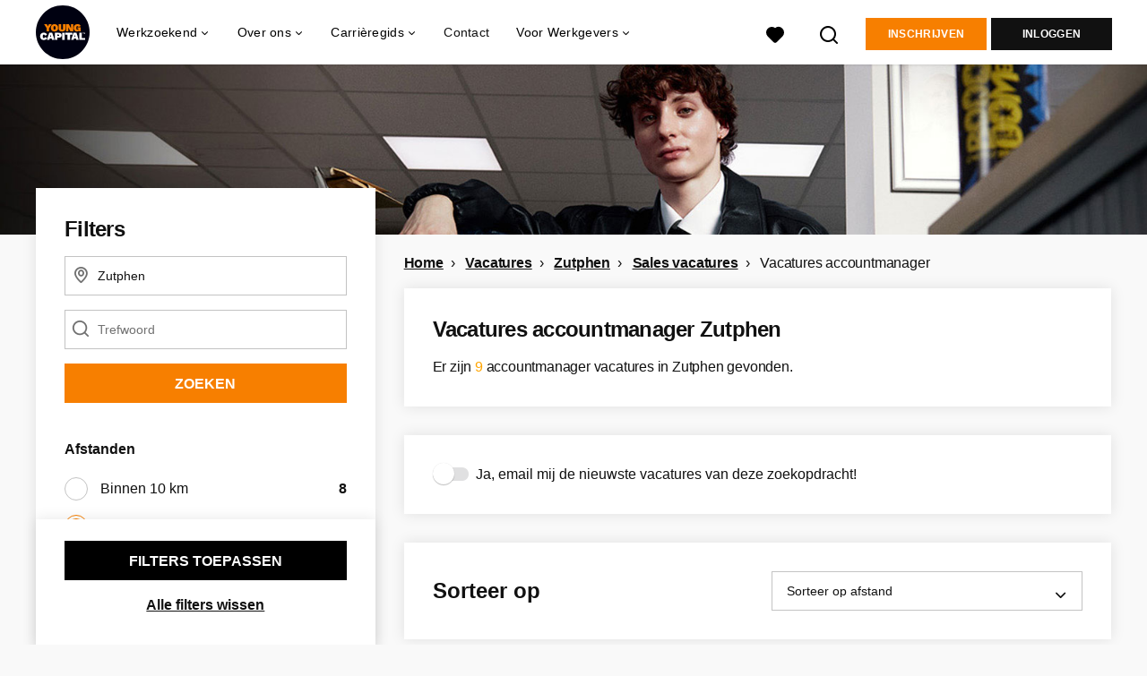

--- FILE ---
content_type: text/html; charset=utf-8
request_url: https://www.youngcapital.nl/vacatures-in/zutphen/vacatures-accountmanager
body_size: 21786
content:
<!DOCTYPE html>
<html lang="nl">
  <head>
    <meta charset="UTF-8">

<title>Vacatures accountmanager in Zutphen | YoungCapital</title>
<meta name="viewport" content="width=device-width, initial-scale=1, maximum-scale=1, user-scalable=no">

<link rel="preconnect" href="https://cdn.youngcapital.nl" crossorigin>
<link rel="preconnect" href="https://cdn.youngcapital.nl">
<link rel="preconnect" href="https://fonts.googleapis.com">
<link rel="preconnect" href="https://fonts.gstatic.com" crossorigin>
<link rel="preconnect" href="https://staticdash.net">
<link rel="preconnect" href="https://youngcapital-uploads-production.s3-eu-west-1.amazonaws.com">
<link rel="preconnect" href="https://youngcapital-uploads-production.s3.eu-west-1.amazonaws.com">
<link rel="preconnect" href="https://youngcapital-uploads-production.s3.amazonaws.com">
<link rel="preload" as="style" href="https://staticdash.net/fonts/work-sans/v17/css/default.css" />
<link rel="preload" href="/assets/pages/job-opening-546726ccb43ad0b4c5fbc8145639435920bef9d9df81429fb5e6f1ba6c8d26ef.css" as="style" />

<link rel="apple-touch-icon"      sizes="57x57"   max-age="604800" href=/yc-apple-touch-icon-57x57.png />
<link rel="apple-touch-icon"      sizes="114x114" max-age="604800" href=/yc-apple-touch-icon-114x114.png />
<link rel="apple-touch-icon"      sizes="72x72"   max-age="604800" href=/yc-apple-touch-icon-72x72.png />
<link rel="apple-touch-icon"      sizes="144x144" max-age="604800" href=/yc-apple-touch-icon-144x144.png />
<link rel="apple-touch-icon"      sizes="60x60"   max-age="604800" href=/yc-apple-touch-icon-60x60.png />
<link rel="apple-touch-icon"      sizes="120x120" max-age="604800" href=/yc-apple-touch-icon-120x120.png />
<link rel="apple-touch-icon"      sizes="76x76"   max-age="604800" href=/yc-apple-touch-icon-76x76.png />
<link rel="apple-touch-icon"      sizes="152x152" max-age="604800" href=/yc-apple-touch-icon-152x152.png />
<link rel="icon" type="image/png" sizes="196x196" max-age="604800" href=/yc-favicon-196x196.png />
<link rel="icon" type="image/png" sizes="160x160" max-age="604800" href=/yc-favicon-160x160.png />
<link rel="icon" type="image/png" sizes="96x96"   max-age="604800" href=/yc-favicon-96x96.png />
<link rel="icon" type="image/png" sizes="32x32"   max-age="604800" href=/yc-favicon-32x32.png />
<link rel="icon" type="image/png" sizes="16x16"   max-age="604800" href=/yc-favicon-16x16.png />
<meta name="msapplication-TileColor"  content="#ffffff" />
<meta name="msapplication-TileImage"  content=/yc-mstile-144x144.png />
<meta name="msapplication-config"     content=/yc-browserconfig.xml />
<meta name="theme-color" content="#F77F00">
<meta name="full-lang-code" content="nl-nl-x-yc" />

    <meta name="apple-itunes-app" content="app-id=977928607, app-argument=https://www.youngcapital.nl/vacatures-in/zutphen/vacatures-accountmanager" />
    <meta name="google-play-app" content="app-id=nl.youngcapital" />


<meta name="description" content="	Op zoek naar de leukste Vacatures accountmanager in Zutphen? Vind hier je droombaan en kom werken bij YoungCapital." />
<meta name="author" content="YoungCapital" />
<meta name="robots" content="index, follow" />
<meta name="owner" content="YoungCapital B.V." />
<meta name="environment" content="production" />
<meta name="referrer" content="origin-when-cross-origin" />

  <meta property="og:title" content="Vacatures accountmanager in Zutphen | YoungCapital" />
  <meta property="og:description" content="	Op zoek naar de leukste Vacatures accountmanager in Zutphen? ..." />
  <meta property="og:type" content="website" />
  <meta property="og:site_name" content="YoungCapital" />
  <meta property="og:url" content="https://www.youngcapital.nl/vacatures-in/zutphen/vacatures-accountmanager" />


    <meta property="og:image" content="https://www.youngcapital.nl/assets/og-logos/social/youngcapital-189266f7ec296a124619c8c31509a811c9f323d0b8a073cef6f917263fa5d5ba.jpg" />
    <meta property="og:image:width" content="1200"/>
    <meta property="og:image:height" content="630" />

    <meta property="fb:app_id" content="340599772641664" />

  <meta name="twitter:card" content="summary_large_image" />
    <meta name="twitter:site" content="@YoungCapital_NL" />
    <meta name="twitter:creator" content="@YoungCapital_NL" />
  <meta name="twitter:title" content="Vacatures accountmanager in Zutphen | YoungCapital" />
  <meta name="twitter:description" content="	Op zoek naar de leukste Vacatures accountmanager in Zutphen? Vind hier je droombaan en kom werken bij YoungCapital." />

    <meta name="twitter:image" content="https://www.youngcapital.nl/assets/og-logos/social/youngcapital-189266f7ec296a124619c8c31509a811c9f323d0b8a073cef6f917263fa5d5ba.jpg" />


<link rel="stylesheet" href="https://staticdash.net/fonts/work-sans/v17/css/default.css" />

<style type="text/css">
  @import url(https://cdn.youngcapital.nl/style-guide/icons/3.12.0/style.swap.css);

    /* Bootstrap Glyphicons Halflings */
    @font-face{
      font-family:"Glyphicons Halflings";
      src:url("https://www.youngcapital.nl/assets/glyphicons-halflings-regular-0805fb1fe24235f70a639f67514990e4bfb6d2cfb00ca563ad4b553c240ddc33.eot");
      src:url("https://www.youngcapital.nl/assets/glyphicons-halflings-regular-0805fb1fe24235f70a639f67514990e4bfb6d2cfb00ca563ad4b553c240ddc33.eot?#iefix") format("embedded-opentype"),
        url("https://www.youngcapital.nl/assets/glyphicons-halflings-regular-403acfcf0cbaebd1c28b404eec442cea53642644b3a73f91c5a4ab46859af772.woff2") format("woff2"),
        url("https://www.youngcapital.nl/assets/glyphicons-halflings-regular-0703369a358a012c0011843ae337a8a20270c336948a8668df5cb89a8827299b.woff") format("woff"),
        url("https://www.youngcapital.nl/assets/glyphicons-halflings-regular-7c9caa5f4e16169b0129fdf93c84e85ad14d6c107eb1b0ad60b542daf01ee1f0.ttf") format("truetype");
      font-weight:400;
      font-style:normal;
      font-stretch:normal;
    }
    /* YC Custom */
    @font-face {
      font-family: "yc-font";
      src:font-url("https://www.youngcapital.nl/assets/yc-font-a7b0871094ed68c2c2312bdec92eabef5ffa6ed822228bb182c23ddd0e479168.eot");
      src:font-url("https://www.youngcapital.nl/assets/yc-font-a7b0871094ed68c2c2312bdec92eabef5ffa6ed822228bb182c23ddd0e479168.eot?#iefix") format("embedded-opentype"),
        font-url("https://www.youngcapital.nl/assets/yc-font-1abcc95be791d29cf499331673f23a15b57cf23e02e96b56e0aafc1df51a041e.woff") format("woff"),
        font-url("https://www.youngcapital.nl/assets/yc-font-0f352a0365bb3006453278e56719057a5349841541e8dee50c0b11831aa1b3c4.ttf") format("truetype");
      font-weight: 400;
      font-style: normal;
    }
    [data-icon]:before{font-family: "yc-font" !important;content: attr(data-icon);font-style: normal !important;font-weight: normal !important;font-variant: normal !important;text-transform: none !important;speak: none;line-height: 1;-webkit-font-smoothing: antialiased;-moz-osx-font-smoothing: grayscale;}
    [class^="yc-icon-"]:before,[class*=" yc-icon-"]:before {font-family: "yc-font" !important;font-style: normal !important;font-weight: normal !important;font-variant: normal !important;text-transform: none !important;speak: none;line-height: 1;-webkit-font-smoothing: antialiased;-moz-osx-font-smoothing: grayscale;}
    .yc-icon-close:before {content: "\61"; }
    .yc-icon-star-empty:before {content: "\62";}
    .yc-icon-star-full:before {content: "\63";}
    .yc-icon-search:before {content: "\64";}
    .yc-icon-profile:before {content: "\65";}
    .yc-icon-arrow-left:before {content: "\66";}
    .yc-icon-arrow-right:before {content: "\67";}
    .yc-icon-money:before {content: "\68";}
</style>


<script src="/assets/jquery-5c7dcc015048ed98c0060951b988c5380363a047d30b22f181def007bd759e05.js"></script>


<link rel="search" type="application/opensearchdescription+xml" href="/opensearch.xml" title="YoungCapital" />

<meta name="csrf-param" content="authenticity_token" />
<meta name="csrf-token" content="O3JfzJpbQp5zp6b12ZE8bCbzh5zgC_lpYJ_Tfev-P0S7oBUwoyrx5fEq20qzp2LxECm8BNrO5vLIPwfEhAfsjQ" />

<script> use_styleguide_css = true; </script>
<script> new_styleguide_forms = false; </script>



  <link rel="stylesheet" href="/assets/pages/job-opening-546726ccb43ad0b4c5fbc8145639435920bef9d9df81429fb5e6f1ba6c8d26ef.css" />

<script src="/assets/application-19df785fefd34a6859f5616c768bb5a19700fc05fa4d0a2fab9214b67e0f4a6d.js" async="async"></script>
<script src="/assets/esbuild-8ade744b0c70f3b23eb9ec709423af9b7714cda2a9179b0491a503eb78b781af.js" data-turbo-track="reload" defer="defer"></script>



<meta name="onrecruit-config" content="{&quot;trackingUrl&quot;:&quot;https://analytics.onrecruit.net/static/scripts/v3/analytics.js&quot;,&quot;tenantId&quot;:&quot;00DWV000002kTx72AE&quot;,&quot;orgName&quot;:&quot;YoungCapital&quot;,&quot;isTestEnv&quot;:false,&quot;pageType&quot;:null,&quot;shouldIdentify&quot;:false,&quot;contactId&quot;:null}"><script src="/assets/onrecruit-ada376e0a759a176e07bec44b9c3f3d8b1bbca3a0efd40d7343d5539a9b8fc05.js" defer="defer"></script>


    <script
  data-host-application="blk"
  data-is-production="true"
  data-use-cache-from-url="/cms_pages/cookiebanner_settings"
  src="https://staticdash.net/cookie-banner/cookie-banner-2.18.0.js"
  async
></script>

    <meta name="csrf-param" content="authenticity_token" />
<meta name="csrf-token" content="6lgaKpPaRsITg1WXfj3By3q-xnZjTJMw8t2LnIuCKuZqilDWqqv1uZEOKCgUC59WTGT97lmJjKtafV8l5Hv5Lw" />
    

      <link rel="canonical" href="https://www.youngcapital.nl/vacatures-in/zutphen/vacatures-accountmanager">

  </head>

  <body
    class='
      bg
      use-ycs
      
    '
    data-turbo="false"
    data-controller="job-openings-sticky-title"
    data-action="scroll@document->job-openings-sticky-title#scrollEventListener"
  >
    <script>
  window.dataLayer = window.dataLayer || [];
  window.dataLayer.push({"environment":{"environment":"production","language":"nl"},"pagetype":{"pagetype":"job_guides \u003e job_openings_index"},"facebookPixel":{"pageViewEventID":"page_view_019bef4c-669e-7860-9997-6e4080edf707"}});


  var viewport = {};
  viewport.width = window.innerWidth
  viewport.height = window.innerHeight

  window.dataLayer[0].environment.viewport = viewport;
</script>

    <script>
      window.jobOpeningAbsoluteIndex = 0;
      window.dataLayer = window.dataLayer || []
      window.dataLayer.push({"searchTerm":null,"location":"Zutphen","distance":25,"categories":[],"employments":[],"education":[],"languages":[],"hours":{"min":null,"max":null},"numberOfResults":9,"pages":{"numberOfPages":1,"currentPage":1}});

      // checking if we need to send the search_results event, it gets set as false from js file handling the search event
      var jobOpeningSearchResultsEventSent = window.localStorage.getItem("jobOpeningSearchResultsEventSent")
      if(jobOpeningSearchResultsEventSent != 'true') {
        window.dataLayer.push({ ecommerce: null });
        window.dataLayer.push({
          event: "search_results",
          number_of_results: 9,
          search_term: "",
          suggested_search_term: "",
          suggested_number_of_results: 0
        });
        // marking as sent so that it does not gets triggerd onload of paginated next pages of same search
        window.localStorage.setItem("jobOpeningSearchResultsEventSent", 'true')
      }
    </script>




    <!-- legacy-header -->

    <div class="new-header" data-job-openings-sticky-title-target="siteNavigation">
      <div class="new-header__container">
        <div class="new-header__item new-header__item--menu new-header__item--mobile">
  <button class="new-header__menu-toggle" aria-label="Main menu">
    <span class="nyc-icon nyc-icon-menu-hamburger new-header__menu-icon--closed"></span>
    <span class="nyc-icon nyc-icon-close-cross new-header__menu-icon--open"></span>
  </button>
  <ul class="new-header__menu-nav new-header__menu-nav--left navigation navigation--main">


        <li class="navigation__item navigation__item--top"><span class="">Werkzoekend</span><div class="navigation__container"><ul class="navigation navigation--sub"><li class="navigation__item"><a href="/accounts/auth/youngcapital_id" class="navigation__link">Aanmelden</a></li><li class="navigation__item"><a href="/vacatures" class="navigation__link">Alle vacatures</a></li><li class="navigation__item"><span class="navigation__drop">Vacatures per plaats</span><ul class="navigation navigation--sub"><li class="navigation__item"><a href="/vacatures-in/amsterdam" class="navigation__link">Vacatures in Amsterdam</a></li><li class="navigation__item"><a href="/vacatures-in/almere" class="navigation__link">Vacatures in Almere</a></li><li class="navigation__item"><a href="/vacatures-in/rotterdam" class="navigation__link">Vacatures in Rotterdam</a></li><li class="navigation__item"><a href="/vacatures-in/den-haag" class="navigation__link">Vacatures in Den Haag</a></li><li class="navigation__item"><a href="/vacatures-in/groningen" class="navigation__link">Vacatures in Groningen</a></li><li class="navigation__item"><a href="https://www.youngcapital.nl/vacatures-in/utrecht" class="navigation__link">Vacatures in Utrecht</a></li><li class="navigation__item"><a href="/vacatures-in" class="navigation__link">Alle plaatsen</a></li><li class="navigation__item"><a href="/vacatures-in-de" class="navigation__link">Vacatures per provincie</a></li></ul></li><li class="navigation__item"><span class="navigation__drop">Vacatures per beroepsgroep</span><ul class="navigation navigation--sub"><li class="navigation__item"><a href="/beroepsgroepen/sales-vacatures" class="navigation__link">Sales vacatures</a></li><li class="navigation__item"><a href="/beroepsgroepen/callcenter-vacatures" class="navigation__link">Callcenter vacatures</a></li><li class="navigation__item"><a href="/beroepsgroepen/winkel-vacatures" class="navigation__link">Winkel vacatures</a></li><li class="navigation__item"><a href="/beroepsgroepen/logistieke-vacatures" class="navigation__link">Logistieke vacatures</a></li><li class="navigation__item"><a href="/beroepsgroepen/horeca-vacatures" class="navigation__link">Horeca vacatures</a></li><li class="navigation__item"><a href="/beroepsgroepen" class="navigation__link">Alle beroepsgroepen</a></li></ul></li><li class="navigation__item"><span class="navigation__drop">Vacatures per werkgever</span><ul class="navigation navigation--sub"><li class="navigation__item"><a href="https://www.youngcapital.nl/werken-bij/abn-amro-vacatures" class="navigation__link">Werken bij ABN AMRO</a></li><li class="navigation__item"><a href="/werken-bij/odido-vacatures" class="navigation__link">Werken bij Odido</a></li><li class="navigation__item"><a href="https://www.youngcapital.nl/werken-bij/dhl-vacatures" class="navigation__link">Werken bij DHL</a></li><li class="navigation__item"><a href="/werken-bij/jumbo-vacatures" class="navigation__link">Werken bij Jumbo</a></li><li class="navigation__item"><a href="https://www.youngcapital.nl/werken-bij/kpn-vacatures" class="navigation__link">Werken bij KPN</a></li><li class="navigation__item"><a href="https://www.youngcapital.nl/werken-bij/postnl-vacatures" class="navigation__link">Werken bij PostNL</a></li><li class="navigation__item"><a href="/werken-bij/achmea-vacatures" class="navigation__link">Werken bij Achmea</a></li><li class="navigation__item"><a href="/werken-bij/action-vacatures" class="navigation__link">Werken bij Action</a></li><li class="navigation__item"><a href="/werken-bij/ns-vacatures" class="navigation__link">Werken bij NS</a></li><li class="navigation__item"><a href="/werken-bij/belastingdienst-vacatures" class="navigation__link">Werken bij Belastingdienst</a></li></ul></li><li class="navigation__item"><span class="navigation__drop">Vacatures per dienstverband</span><ul class="navigation navigation--sub"><li class="navigation__item"><a href="/parttime-vacatures" class="navigation__link">Parttime vacatures</a></li><li class="navigation__item"><a href="/fulltime-vacatures" class="navigation__link">Fulltime vacatures</a></li><li class="navigation__item"><a href="/starters-vacatures" class="navigation__link">Starters vacatures</a></li><li class="navigation__item"><a href="/bijbaan" class="navigation__link">Bijbanen</a></li><li class="navigation__item"><a href="/vakantiewerk" class="navigation__link">Vakantiewerk</a></li><li class="navigation__item"><a href="/avondwerk" class="navigation__link">Avondwerk</a></li><li class="navigation__item"><a href="/tijdelijk-werk" class="navigation__link">Tijdelijk werk</a></li><li class="navigation__item"><a href="/stage" class="navigation__link">Stages</a></li><li class="navigation__item"><a href="/traineeships" class="navigation__link">Traineeships</a></li></ul></li><li class="navigation__item"><span class="navigation__drop">YoungCapital NEXT</span><ul class="navigation navigation--sub"><li class="navigation__item"><a href="https://next.youngcapital.nl/over-next" class="navigation__link">Over YoungCapital NEXT</a></li><li class="navigation__item"><a href="https://next.youngcapital.nl/" class="navigation__link">Hoe wij opleiden</a></li><li class="navigation__item"><a href="https://next.youngcapital.nl/vacatures " class="navigation__link">Traineeships</a></li></ul></li><li class="navigation__item"><span class="navigation__drop">Beroepengids</span><ul class="navigation navigation--sub"><li class="navigation__item"><a href="/beroepengids/administratief-secretarieel" class="navigation__link">Administratief</a></li><li class="navigation__item"><a href="/beroepengids/horeca" class="navigation__link">Horeca</a></li><li class="navigation__item"><a href="/beroepengids/klantenservice" class="navigation__link">Klantenservice</a></li><li class="navigation__item"><a href="/beroepengids/logistiek-transport" class="navigation__link">Logistiek</a></li><li class="navigation__item"><a href="/beroepengids/management" class="navigation__link">Management</a></li><li class="navigation__item"><a href="/beroepengids/retail" class="navigation__link">Retail</a></li><li class="navigation__item"><a href="/beroepengids/sales" class="navigation__link">Sales</a></li><li class="navigation__item"><a href="/beroepengids/techniek" class="navigation__link">Techniek</a></li><li class="navigation__item"><a href="/beroepengids/zorg-welzijn" class="navigation__link">Zorg</a></li></ul></li><li class="navigation__item"><a href="/thuiswerk-vacatures" class="navigation__link">Thuiswerk vacatures</a></li></ul></div></li><li class="navigation__item navigation__item--top"><span class="">Informatie</span><div class="navigation__container"><ul class="navigation navigation--sub"><li class="navigation__item"><span class="navigation__drop">Ik ben werkgever</span><ul class="navigation navigation--sub"><li class="navigation__item"><a href="/werkgevers/werving-selectie" class="navigation__link">Werving en selectie</a></li><li class="navigation__item"><a href="/werkgevers/uitzenden" class="navigation__link">Uitzendkrachten inhuren</a></li><li class="navigation__item"><a href="https://next.youngcapital.nl/opdrachtgevers" class="navigation__link">Detachering</a></li><li class="navigation__item"><a href="/werkgevers/blog" class="navigation__link">Blogs voor werkgevers</a></li><li class="navigation__item"><a href="/recruitment-guide" class="navigation__link">Recruitment guide</a></li><li class="navigation__item"><a href="/generaties-op-de-werkvloer" class="navigation__link">Generaties op de werkvloer</a></li></ul></li><li class="navigation__item"><span class="navigation__drop">Werken bij YoungCapital</span><ul class="navigation navigation--sub"><li class="navigation__item"><a href="https://www.youngcapital.nl/over-yc/werken-bij" class="navigation__link">Werken bij YoungCapital</a></li><li class="navigation__item"><a href="/over-yc/onze-vacatures" class="navigation__link">Onze vacatures</a></li><li class="navigation__item"><a href="/over-yc/onze-stages" class="navigation__link">Onze stages</a></li></ul></li><li class="navigation__item"><span class="navigation__drop">Over YoungCapital</span><ul class="navigation navigation--sub"><li class="navigation__item"><a href="/over-yc" class="navigation__link">Over ons</a></li><li class="navigation__item"><a href="/over-yc/dna" class="navigation__link">Ons DNA</a></li><li class="navigation__item"><a href="/over-yc/yc-management" class="navigation__link">Ons management</a></li><li class="navigation__item"><a href="/newsroom" class="navigation__link">Newsroom</a></li></ul></li><li class="navigation__item"><a href="/weblog" class="navigation__link">Blog</a></li><li class="navigation__item"><span class="navigation__drop">Ontwikkel jezelf</span><ul class="navigation navigation--sub"><li class="navigation__item"><a href="/sollicitatietips" class="navigation__link">Sollicitatietips</a></li><li class="navigation__item"><a href="/carriere" class="navigation__link">Career Guide</a></li></ul></li><li class="navigation__item"><a href="/uitzendbureau" class="navigation__link">Contact</a></li></ul></div></li>

    <li class="navigation__item navigation__item--socials">

        <a title="LinkedIn" aria-label="LinkedIn" class="navigation__social" target="_blank" rel="noopener" href="https://www.linkedin.com/company/youngcapital">
          <i class="nyc-icon nyc-icon-network-linkedin"></i>
</a>        <a title="Instagram" aria-label="Instagram" class="navigation__social" target="_blank" rel="noopener" href="https://www.instagram.com/youngcapital_nl/">
          <i class="nyc-icon nyc-icon-network-insta"></i>
</a>        <a title="Twitter" aria-label="Twitter" class="navigation__social" target="_blank" rel="noopener" href="https://twitter.com/YoungCapital_NL">
          <i class="nyc-icon nyc-icon-network-twitter"></i>
</a>        <a title="YouTube" aria-label="YouTube" class="navigation__social" target="_blank" rel="noopener" href="https://www.youtube.com/c/youngcapital">
          <i class="nyc-icon nyc-icon-network-youtube"></i>
</a>        <a title="Facebook" aria-label="Facebook" class="navigation__social" target="_blank" rel="noopener" href="https://www.facebook.com/YoungCapital">
          <i class="nyc-icon nyc-icon-network-facebook"></i>
</a>    </li>
  </ul>
</div>

        <div class="new-header__item new-header__item--menu">
  <ul class="new-header__menu-nav navigation navigation--main navigation--desktop">
      
        <li class="navigation__item navigation__item--top"><span class="navigation__drop">Werkzoekend</span><div class="navigation__container"><ul class="navigation navigation--sub"><li class="navigation__item"><span class="navigation__drop">Vacatures</span><ul class="navigation navigation--sub"><li class="navigation__item"><a href="/vacatures" class="navigation__link">Alle vacatures</a></li><li class="navigation__item"><a href="/thuiswerk-vacatures" class="navigation__link">Thuiswerk vacatures</a></li><li class="navigation__item"><a href="/beroepsgroepen" class="navigation__link">Vacatures per beroepsgroep</a></li><li class="navigation__item"><a href="/werken-bij" class="navigation__link">Vacatures per werkgever</a></li><li class="navigation__item"><a href="/vacatures-per-opleidingsniveau" class="navigation__link">Vacatures per opleidingsniveau</a></li><li class="navigation__item"><a href="/dienstverbanden" class="navigation__link">Vacatures per dienstverband</a></li><li class="navigation__item"><a href="https://www.youngcapital.nl/per-direct-werk" class="navigation__link">Per direct werk</a></li><li class="navigation__item"><a href="/over-yc/werken-bij" class="navigation__link">Werken bij YoungCapital zelf</a></li></ul></li><li class="navigation__item"><span class="navigation__drop">Vacatures per plaats</span><ul class="navigation navigation--sub"><li class="navigation__item"><a href="/vacatures-in" class="navigation__link">Vacatures per plaats</a></li><li class="navigation__item"><a href="/vacatures-in/amsterdam" class="navigation__link">Vacatures Amsterdam</a></li><li class="navigation__item"><a href="/vacatures-in/rotterdam" class="navigation__link">Vacatures Rotterdam</a></li><li class="navigation__item"><a href="/vacatures-in/den-haag" class="navigation__link">Vacatures Den Haag</a></li><li class="navigation__item"><a href="https://www.youngcapital.nl/vacatures-in/utrecht" class="navigation__link">Vacatures Utrecht</a></li><li class="navigation__item"><a href="/vacatures-in/groningen" class="navigation__link">Vacatures Groningen</a></li><li class="navigation__item"><a href="/vacatures-in/tilburg" class="navigation__link">Vacatures Tilburg</a></li><li class="navigation__item"><a href="/vacatures-in-de" class="navigation__link">Vacatures per provincie</a></li></ul></li><li class="navigation__item"><a href="/werken-bij" class="navigation__link navigation__link--drop">Werken bij</a><ul class="navigation navigation--sub"><li class="navigation__item"><a href="/werken-bij/thuisbezorgd-vacatures" class="navigation__link">Thuisbezorgd</a></li><li class="navigation__item"><a href="/werken-bij/hellofresh-vacatures" class="navigation__link">HelloFresh</a></li><li class="navigation__item"><a href="/werken-bij/belastingdienst-vacatures" class="navigation__link">Belastingdienst</a></li><li class="navigation__item"><a href="/werken-bij/abn-amro-vacatures" class="navigation__link">ABN Amro</a></li><li class="navigation__item"><a href="/werken-bij/ns-vacatures" class="navigation__link">NS</a></li><li class="navigation__item"><a href="/werken-bij/achmea-vacatures" class="navigation__link">Achmea</a></li><li class="navigation__item"><a href="/werken-bij/kpn-vacatures" class="navigation__link">KPN</a></li><li class="navigation__item"><a href="/werken-bij/postnl-vacatures" class="navigation__link">PostNL</a></li><li class="navigation__item"><a href="/werken-bij/action-vacatures" class="navigation__link">Action</a></li><li class="navigation__item"><a href="/werken-bij/odido-vacatures" class="navigation__link">Odido</a></li></ul></li><li class="navigation__item"><span class="navigation__drop">YoungCapital NEXT</span><ul class="navigation navigation--sub"><li class="navigation__item"><a href="https://next.youngcapital.nl/over-next " class="navigation__link">Over YoungCapital NEXT</a></li><li class="navigation__item"><a href="https://next.youngcapital.nl/" class="navigation__link">Hoe wij opleiden</a></li><li class="navigation__item"><a href="https://next.youngcapital.nl/vacatures " class="navigation__link">Traineeships</a></li></ul></li><li class="navigation__item"><span class="navigation__drop">Meer</span><ul class="navigation navigation--sub"><li class="navigation__item"><a href="/veelgestelde-vragen" class="navigation__link">FAQ</a></li><li class="navigation__item"><a href="/app" class="navigation__link">YoungCapital App</a></li><li class="navigation__item"><a href="/kandidaat/klachten" class="navigation__link">Stel een vraag</a></li></ul></li></ul></div></li><li class="navigation__item navigation__item--top"><span class="navigation__drop">Over ons</span><div class="navigation__container"><ul class="navigation navigation--sub"><li class="navigation__item"><span class="navigation__drop">Wie zijn wij?</span><ul class="navigation navigation--sub"><li class="navigation__item"><a href="/over-yc" class="navigation__link">Hoe het begon</a></li><li class="navigation__item"><a href="/over-yc/dna" class="navigation__link">Ons DNA</a></li><li class="navigation__item"><a href="/over-yc/yc-management" class="navigation__link">Ons management</a></li><li class="navigation__item"><a href="/campagne/social-impact" class="navigation__link">Social Impact</a></li><li class="navigation__item"><a href="/campagne/onze-sdgs" class="navigation__link">Sustainable Development Goals</a></li><li class="navigation__item"><a href="/campagne/sporters" class="navigation__link">Sponsoring</a></li><li class="navigation__item"><a href="/newsroom" class="navigation__link">Newsroom</a></li><li class="navigation__item"><a href="/over-yc/certificering" class="navigation__link">Onze certificaten</a></li></ul></li><li class="navigation__item"><span class="navigation__drop">Werken bij YoungCapital</span><ul class="navigation navigation--sub"><li class="navigation__item"><a href="https://www.youngcapital.nl/over-yc/werken-bij" class="navigation__link">Werken bij YoungCapital</a></li><li class="navigation__item"><a href="/over-yc/onze-vacatures" class="navigation__link">Onze vacatures</a></li><li class="navigation__item"><a href="/over-yc/onze-stages" class="navigation__link">Onze stages</a></li></ul></li></ul></div></li><li class="navigation__item navigation__item--top"><span class="navigation__drop">Carrièregids</span><div class="navigation__container"><ul class="navigation navigation--sub"><li class="navigation__item"><a href="/carriere" class="navigation__link navigation__link--drop">Career Guide</a><ul class="navigation navigation--sub"><li class="navigation__item"><a href="/carriere/carrierestap" class="navigation__link">Carrièrestap</a></li><li class="navigation__item"><a href="/carriere/competenties-eigenschappen" class="navigation__link">Competenties</a></li><li class="navigation__item"><a href="/carriere/contract" class="navigation__link">Contract</a></li><li class="navigation__item"><a href="/carriere/salaris" class="navigation__link">Salaris</a></li><li class="navigation__item"><a href="/carriere/secundaire-arbeidsvoorwaarden" class="navigation__link">Arbeidsvoorwaarden</a></li><li class="navigation__item"><a href="/carriere/persoonlijke-ontwikkeling" class="navigation__link">Ontwikkel jezelf</a></li><li class="navigation__item"><a href="/carriere/ontslag" class="navigation__link">Ontslag</a></li><li class="navigation__item"><a href="/carriere/werkleven" class="navigation__link">Werkleven</a></li><li class="navigation__item"><a href="/carriere/ziekte" class="navigation__link">Ziek</a></li></ul></li><li class="navigation__item"><a href="/sollicitatietips" class="navigation__link navigation__link--drop">Sollicitatietips</a><ul class="navigation navigation--sub"><li class="navigation__item"><a href="/sollicitatietips/cv" class="navigation__link">Cv</a></li><li class="navigation__item"><a href="/sollicitatietips/ai" class="navigation__link">AI</a></li><li class="navigation__item"><a href="/sollicitatietips/sollicitatiebrief" class="navigation__link">Sollicitatiebrief</a></li><li class="navigation__item"><a href="/sollicitatietips/motivatiebrief" class="navigation__link">Motivatiebrief</a></li><li class="navigation__item"><a href="/sollicitatietips/sollicitatiegesprek" class="navigation__link">Sollicitatiegesprek</a></li><li class="navigation__item"><a href="/sollicitatietips/arbeidsvoorwaardengesprek" class="navigation__link">Voorwaardengesprek</a></li><li class="navigation__item"><a href="/sollicitatietips/solliciteren" class="navigation__link">Solliciteren</a></li><li class="navigation__item"><a href="/sollicitatietips/referenties" class="navigation__link">Referenties</a></li><li class="navigation__item"><a href="/sollicitatietips/cv/gratis-cv-maken" class="navigation__link">Gratis cv maken</a></li></ul></li><li class="navigation__item"><a href="/beroepengids" class="navigation__link navigation__link--drop">Beroepengids</a><ul class="navigation navigation--sub"><li class="navigation__item"><a href="/beroepengids/administratief-secretarieel" class="navigation__link">Administratief</a></li><li class="navigation__item"><a href="/beroepengids/horeca" class="navigation__link">Horeca</a></li><li class="navigation__item"><a href="/beroepengids/klantenservice" class="navigation__link">Klantenservice</a></li><li class="navigation__item"><a href="/beroepengids/logistiek-transport" class="navigation__link">Logistiek</a></li><li class="navigation__item"><a href="/beroepengids/management" class="navigation__link">Management</a></li><li class="navigation__item"><a href="/beroepengids/retail" class="navigation__link">Retail</a></li><li class="navigation__item"><a href="/beroepengids/sales" class="navigation__link">Sales</a></li><li class="navigation__item"><a href="/beroepengids/techniek" class="navigation__link">Techniek</a></li><li class="navigation__item"><a href="/beroepengids/zorg-welzijn" class="navigation__link">Zorg</a></li></ul></li><li class="navigation__item"><span class="navigation__drop">Inspiratie</span><ul class="navigation navigation--sub"><li class="navigation__item"><a href="/weblog" class="navigation__link">Blog</a></li><li class="navigation__item"><a href="/highlights" class="navigation__link">Highlights</a></li><li class="navigation__item"><a href="/best-betaalde-banen" class="navigation__link">Best betaalde banen</a></li><li class="navigation__item"><a href="/vacatures-jongeren" class="navigation__link">Werk voor jongeren</a></li><li class="navigation__item"><a href="/campagne/talent-trip" class="navigation__link">Talent Trip</a></li><li class="navigation__item"><a href="/vrijwilligerswerk" class="navigation__link">Vrijwilligerswerk</a></li></ul></li></ul></div></li><li class="navigation__item navigation__item--top"><a href="/uitzendbureau" class="navigation__link">Contact</a></li><li class="navigation__item navigation__item--top"><span class="navigation__drop">Voor Werkgevers</span><div class="navigation__container"><ul class="navigation navigation--sub"><li class="navigation__item"><span class="navigation__drop">Personeel gezocht</span><ul class="navigation navigation--sub"><li class="navigation__item"><a href="/werkgevers" class="navigation__link">Voor werkgevers</a></li><li class="navigation__item"><a href="https://www.youngcapital.nl/werkgevers/werkwijze" class="navigation__link">Werkwijze</a></li><li class="navigation__item"><a href="/werkgevers/specialisaties" class="navigation__link">Specialisaties</a></li><li class="navigation__item"><a href="/werkgevers/contact" class="navigation__link">Contact</a></li></ul></li><li class="navigation__item"><span class="navigation__drop">Diensten</span><ul class="navigation navigation--sub"><li class="navigation__item"><a href="/werkgevers/diensten" class="navigation__link">Onze diensten</a></li><li class="navigation__item"><a href="/werkgevers/werving-selectie" class="navigation__link">Werving en selectie</a></li><li class="navigation__item"><a href="/werkgevers/uitzenden" class="navigation__link">Uitzenden</a></li><li class="navigation__item"><a href="https://next.youngcapital.nl/opdrachtgevers" class="navigation__link">Detachering</a></li><li class="navigation__item"><a href="/werkgevers/vacature-plaatsen" class="navigation__link">Vacature plaatsen</a></li></ul></li><li class="navigation__item"><a href="/recruitment-guide" class="navigation__link navigation__link--drop">Kennis en inspiratie</a><ul class="navigation navigation--sub"><li class="navigation__item"><a href="/werkgevers/blog" class="navigation__link">Blogs</a></li><li class="navigation__item"><a href="/recruitment-guide" class="navigation__link">Recruitment Guide</a></li><li class="navigation__item"><a href="/nieuwsbrief" class="navigation__link">Nieuwsbrief</a></li><li class="navigation__item"><a href="/magazine" class="navigation__link">Young magazine</a></li></ul></li></ul></div></li>
  </ul>
</div>

        <div class="new-header__item new-header__item--favorites ">
  <a class="new-header__link" aria-label="Al mijn favorieten bekijken" href="/kandidaat/favoriete-vacatures">
    <div class="new-header__favorites-icon">
      <img alt="Hartje" src="/assets/icons/svg/icon-favourite-filled-3de5d46f56bdae68d7267176c73959be6a934c63f885c029858ee4b798962fe5.svg" width="22" height="22" />
      <span class="new-header__favorites-count hidden">
        0
      </span>
    </div>
</a></div>


        <div class="new-header__item new-header__item--logo">
          <a href="/" class="new-header__logo">
            <img width="60" height="60" src="https://www.youngcapital.nl/logos/svg/yc.svg" alt="YoungCapital_logo" title="Uitzendbureau YoungCapital" class="new-header__image">
          </a>
        </div>

        <div class="new-header__item new-header__item--search search search--job-listing">
          <button class="search__toggle" aria-label="Zoeken">
            <img alt="Vergrootglas" src="/assets/icons/svg/icon-search-d6b422475f7b015089cb87cc67d0644a18daa19e55f6d8114d874f22e5e6db23.svg" width="22" height="22" />
          </button>
        </div>

          <div class="new-header__item new-header__item--user-menu user-menu user-menu-toggle--logged-out">
    <button class="new-header__menu-toggle" aria-label="Inloggen">
      <span class="nyc-icon nyc-icon-avatar new-header__menu-icon--closed"></span>
      <span class="nyc-icon nyc-icon-close-cross new-header__menu-icon--open"></span>
    </button>

      <ul class="new-header__menu-nav navigation navigation--main new-header__menu-nav--right hidden-lg hidden-md">
        <li class="navigation__item">
          <span>
            Jouw profiel
          </span>
          <div class="navigation__container">
            <ul class="navigation navigation--sub">
                <li class="navigation__item">
                  <a class="navigation__link" href="/kandidaat/aanmelden">Inschrijven</a>
                </li>
                <li class="navigation__item" data-test="login-button-mobile">
                  <a class="navigation__link" data-method="post" href="/accounts/auth/youngcapital_id">Inloggen</a>
                </li>
            </ul>
          </div>
        </li>
      </ul>

        <ul class="new-header__menu-nav new-header__menu-nav--right navigation navigation--main user-menu--anonymus hidden-xs hidden-sm">
          <li class="navigation__item">
            <a class="new-header__btn" href="/kandidaat/aanmelden">Inschrijven</a>
          </li>
          <li class="navigation__item" data-test="login-button-desktop">
            <a class="new-header__btn new-header__btn--black" data-method="post" href="/accounts/auth/youngcapital_id">Inloggen</a>
          </li>
        </ul>
  </div>


      </div>

    </div>

    <div class="card search__box search--job-listing">
  <nav class="tabs">
    <ul>
      <li class="tab col tab--active">
        <a href='javascript:void(0);' class="tab__text" data-search-type="search--job-listing">
          Vacatures
        </a>
      </li>
      <li class="tab col">
        <a href='javascript:void(0);' class="tab__text" data-search-type="search--all-site">
          Gehele site
        </a>
      </li>
    </ul>
  </nav>

  <div class="card__body mw-none">
    <div class="search__form search--all-site">
      <form action="/zoeken" accept-charset="UTF-8" method="get">
        <div class="row">
          <div class="col-xs-12">
            <input type="text" name="search[keywords_scope]" id="search_whole_site" maxlength="255" placeholder="Zoek door gehele site" class="search__input" />
          </div>
        </div>
        <div class="row">
          <div class="col-xs-12">
            <input type="submit" name="commit" value="Doorzoek de hele website" class="new-header__btn" data-disable-with="Doorzoek de hele website" />
          </div>
        </div>
</form>    </div>
    <div class="search__form search--job-listing">
      <form id="job_opening_search" action="/vacatures" accept-charset="UTF-8" method="get">
        <div class="row">
          <div class="col-xs-12 pb-2x">
            <div class="u-position--relative">
              <input type="text" name="search[zipcode_eq]" id="session_search_zipcode_eq" value="Zutphen" placeholder="Postcode of plaats" class="js-typeahead search__input search_zipcode_track" aria-label="Postcode of plaats" data-js-typeahead-ajax-data-path="https://www.youngcapital.nl/assets/nl-69739069b4ca7619f25c3789550c2ba1c439f5926afbdbfb176706bae2893973.json" />

              <i class="flex-row center-xs middle-xs nyc-icon nyc-icon-location"></i>
            </div>
          </div>
        </div>
        <div class="row">
          <div class="col-xs-12 pb-2x">
            <div class="u-position--relative">
                <input type="text" name="search[keywords_scope]" id="session_search_keywords_scope" value="" placeholder="Trefwoord" class="js-typeahead search__input search_keywords_scope_track" aria-label="Trefwoord" data-js-typeahead-ajax-data-path="https://www.youngcapital.nl/assets/yc_suggestions-92514a60f14e77691cfe15fef13be994be5665cc4e819eb5c8735d81b72e47c4.json" />

              <i class="flex-row center-xs middle-xs nyc-icon nyc-icon-search"></i>
            </div>
          </div>
        </div>
        <div class="row">
          <div class="col-xs-12">
            <input type="submit" name="commit" value="Zoeken" class="new-header__btn" data-page-type="job_guides:job_openings_index" data-search-source="header_navigation" data-search-tracker="job_opening" data-disable-with="Zoeken" />
          </div>
        </div>
</form>    </div>
  </div>
</div>

    <!-- Temporary here -->
    <script type="text/javascript">
      if (typeof Object.assign != 'function') {
        // Must be writable: true, enumerable: false, configurable: true
        Object.defineProperty(Object, "assign", {
          value: function assign(target, varArgs) { // .length of function is 2
            'use strict';
            if (target == null) { // TypeError if undefined or null
              throw new TypeError('Cannot convert undefined or null to object');
            }

            var to = Object(target);

            for (var index = 1; index < arguments.length; index++) {
              var nextSource = arguments[index];

              if (nextSource != null) { // Skip over if undefined or null
                for (var nextKey in nextSource) {
                  // Avoid bugs when hasOwnProperty is shadowed
                  if (Object.prototype.hasOwnProperty.call(nextSource, nextKey)) {
                    to[nextKey] = nextSource[nextKey];
                  }
                }
              }
            }
            return to;
          },
          writable: true,
          configurable: true
        });
      }
      (function () {
        if ( typeof window.CustomEvent === "function" ) return false; //If not IE

        function CustomEvent ( event, params ) {
          params = params || { bubbles: false, cancelable: false, detail: undefined };
          var evt = document.createEvent( 'CustomEvent' );
          evt.initCustomEvent( event, params.bubbles, params.cancelable, params.detail );
          return evt;
        }

        CustomEvent.prototype = window.Event.prototype;

        window.Event = CustomEvent;
      })();


    /**
     * SearchBox responsible for searh box component
     * @param {Object} optional elements to which the box is binded
     **/

      var SearchBox = function(elements) {
        var ELEMENTS = {
          user: jQuery('.new-header__item--user-menu'),
          menu: jQuery('.search'),
          btn: jQuery('.search__toggle'),
          bar: jQuery('.search__box'),
          type: jQuery('[data-search-type]'),
          body: jQuery('body'),
          html: document.getElementsByTagName("html")[0]
        };

        this.ELEMENTS = Object.assign(ELEMENTS, elements);

        this.open = false;
        this.init();
      }

      SearchBox.prototype.init = function() {
        this.toggleEvent = new Event('toggleSearchBar');

        this.hideOnOverlay();
        this.bindButtonClick();
      }

      SearchBox.prototype.bindButtonClick = function() {
        var self = this;
        var btn = this.ELEMENTS.btn;
        var bar = this.ELEMENTS.bar;
        var type = this.ELEMENTS.type;

        for (var i = 0; i < btn.length; i++) {
          btn[i].addEventListener('click', function(e) {
            e.preventDefault();
            var disable = !bar.hasClass('search__box--open')
            self.toggle(disable);
          });
        }

        for (var i = 0; i < type.length; i++) {
          type[i].addEventListener('click', function() {
            $(".tab--active").removeClass('tab--active');
            $(this).parent().addClass('tab--active');

            self.toggleType(this.dataset.searchType)
          });
        }
      }

      SearchBox.prototype.toggle = function(show) {
        var visible = show || false;
        var bar = this.ELEMENTS.bar;
        var body = this.ELEMENTS.body;
        var html = this.ELEMENTS.html;
        this.open = visible;

        document.dispatchEvent(this.toggleEvent);
        if (visible) {
          var type = bar.attr('class').split(' ').filter(function(word) { return word.match('search--'); });

          this.positionBox();
          this.focusInput(type[0]);

          body.addClass('new-menu-search');
          bar.addClass('search__box--open');

          if (window.matchMedia("(max-width: 1023px)").matches) {
            html.style.cssText ="overflow:hidden;position:relative;height:100vh;";
          }
        } else {
          body.removeClass('new-menu-search');
          bar.removeClass('search__box--open');

          html.style = "";
        }
      };

      SearchBox.prototype.focusInput = function(type) {
        var visible = this.ELEMENTS.bar.find('.' + type);

        setTimeout(function() {
          visible.find('input[type="text"]').first().focus();
        }, 100);
      }

      SearchBox.prototype.toggleType = function(type) {
        var types = this.ELEMENTS.type;
        var bar = this.ELEMENTS.bar;

        for (var i = 0; i < types.length; i++) {
          bar.removeClass(types[i].dataset.searchType);
        }

        bar.toggleClass(type);
        this.focusInput(type);
      }

      SearchBox.prototype.positionBox = function() {
        var bar = this.ELEMENTS.bar;
        var menu = this.ELEMENTS.menu;
        var user = this.ELEMENTS.user;

        if (window.matchMedia("(min-width: 1024px)").matches) {
          bar.css('left', menu[0].offsetWidth + menu[0].offsetLeft - bar[0].offsetWidth + user[0].offsetWidth - 5 + 'px');
        } else {
          bar.css('left', 0);
        }
      }

      SearchBox.prototype.hideOnOverlay = function() {
        var menu = this.ELEMENTS.menu;
        var body = this.ELEMENTS.body;
        var bar = this.ELEMENTS.bar;
        var self = this;

        document.addEventListener('click', function(e) {
          if (e.target.tagName == "BODY" || e.target.className == "new-header" && body.hasClass('new-menu-search')) {
            self.toggle();
          }
        })
      };

      /**
       * [NewMenu description]
       */
      var NewMenu = function() {
        this.ELEMENTS = {
          body: jQuery('body'),
          menu: {
            btns: jQuery('.new-header__menu-toggle'),
            select: jQuery('[data-menu-select]'),
            sub: jQuery('.new-header__item--mobile .navigation--sub .navigation__drop'),
            links: jQuery('.navigation__link'),
            desktop: {
              top: jQuery('.navigation--desktop > .navigation__item--top, .user-menu-toggle--logged-in'),
              sub: jQuery('.navigation--desktop .navigation__link')
            }
          }
        }

        this.TIMEOUT_CLOSE_SUB = setTimeout("", 0)

        this.init();
      }

      NewMenu.prototype.init = function() {
        var search = {
          menu: jQuery('.search'),
          btn: jQuery('.search__toggle'),
          bar: jQuery('.search__box'),
          type: jQuery('[data-search-type]'),
        };

        var self = this;

        this.search = new SearchBox(search);
        this.initDropdowns();
        this.initUserDropdown();
        this.initSubMenus();
        this.initMenus();
        this.initSelects();
        this.initLinks();

        document.addEventListener('toggleSearchBar', function() {
          self.closeAll.call(self);
          if (self.search.open) {
            self.toggleScrollable(true);
          }
        });
      }

      NewMenu.prototype.initLinks = function() {
        var self = this;

        jQuery.each(this.ELEMENTS.menu.links, function(i, link) {
          link.addEventListener('click', function() {
            if (!this.classList.contains('navigation__link--drop')) {
              /* Timeout for waiting page draw so the animation is smooth */
              setTimeout(function() {
                self.closeAll();
              }, 250);

              // scroll to page top
              document.body.scrollTop = document.documentElement.scrollTop = 0;
            }
          });
        });
      }

      NewMenu.prototype.initMenus = function() {
        var self = this,
            btns = this.ELEMENTS.menu.btns,
            body = this.ELEMENTS.body;

        for (var i = 0; i < btns.length; i++) {
          btns[i].addEventListener('click', function() {
            var button = this;

            if (button.classList.contains('new-header__menu-toggle--open')) {
              self.closeAll();
              document.querySelector(".new-header").classList.remove("-menu-opened");
            } else {
              self.closeAll();
              self.toggleScrollable(true);
              self.search.toggle(false);
              setTimeout(function() {
                document.querySelector(".new-header").classList.add("-menu-opened");
                button.classList.add('new-header__menu-toggle--open');
              }, 0)
            }
          });
        }
      }

      NewMenu.prototype.initSelects = function() {
        var select = this.ELEMENTS.menu.select;
        jQuery.each(select, function(i, sel) {
          sel.addEventListener('touchend', function(e) {
            if (!this.classList.contains('menu-select__list--visible')) {
              e.preventDefault();
              this.classList.add('menu-select__list--visible');
            }
          });
        });
      }

      NewMenu.prototype.initSubMenus = function() {
        var sub = this.ELEMENTS.menu.sub;

        jQuery.each(sub, function(i, menu) {
          menu.addEventListener('click', function() {
            jQuery(this.nextElementSibling).stop().slideToggle(250);
          });
        });
      }

      NewMenu.prototype.listenTopElements = function(e, topElem) {
        var self = this;

        if (!topElem.classList.contains('navigation__item--active') && !topElem.classList.contains('user-menu')) {
          jQuery.each(this.ELEMENTS.menu.desktop.top, function(i, elem) {
            setTimeout(elem.classList.remove('navigation__item--active', 'user-menu--active'), 0);
          });

          document.addEventListener('click', self.listenCloseOnClickOut, true);

          if (topElem.children[0].className == 'navigation__drop') {
            topElem.classList.add('navigation__item--active');
          }
        } else {
          if (e.target.classList.contains('navigation__item--top')) {
            topElem.classList.remove('navigation__item--active');
          }
        }
      }

      NewMenu.prototype.listenDesktopUserElements = function(e, userElem) {
        if (window.matchMedia("(min-width: 992px)").matches) {
          var self = this;

          if (!jQuery(userElem).hasClass('user-menu--active')) {
            document.addEventListener('click', self.listenCloseUserOnClickOut, true);

            jQuery.each(this.ELEMENTS.menu.desktop.top, function(i, elem) {
              setTimeout(elem.classList.remove('navigation__item--active'), 0);
            });

            jQuery(userElem).addClass('user-menu--active');
          } else {
            if (e.target.classList.contains("new-header__item--user-menu")) {
              jQuery(userElem).removeClass('user-menu--active');
            }
          }
        }
      }

      NewMenu.prototype.initDropdowns = function () {
        var self = this;

        jQuery.each(this.ELEMENTS.menu.desktop.top, function(i, elem) {
          elem.addEventListener('click', function(e) {
            self.listenTopElements(e, elem);
          }, true);
        });
      }

      NewMenu.prototype.initUserDropdown = function () {
        var self = this,
            elems = jQuery(".user-menu");

        jQuery.each(elems, function(i, elem) {
          elem.addEventListener('click', function(e) {
            self.listenDesktopUserElements(e, elem);
          }, true);
        })
      }

      NewMenu.prototype.listenCloseOnClickOut = function(e) {
        if (!jQuery(".navigation__item--active, .user-menu--active")) return false;

        var newHeader  = jQuery(".new-header"),
            mouseX     = e.clientX,
            mouseY     = e.clientY,
            activeItem = jQuery(".navigation__item--active, .user-menu--active");

        var hoveredElement = document.elementFromPoint(mouseX, mouseY);

        var containsElement       = newHeader.has(hoveredElement),
            activeIsHovered       = activeItem == hoveredElement,
            activeContainsHovered = activeItem.has(hoveredElement);

        if (typeof containsElement[0] == 'undefined') {
          this.TIMEOUT_CLOSE_SUB = setTimeout(function() { activeItem.removeClass('navigation__item--active user-menu--active') }, 0);
        } else {
          if ((activeIsHovered && activeContainsHovered) === true) {
            this.TIMEOUT_CLOSE_SUB = setTimeout(function() { activeItem.removeClass('navigation__item--active user-menu--active') }, 0);
          }
        }

        document.removeEventListener(e.type, arguments.callee);
      }

      NewMenu.prototype.listenCloseUserOnClickOut = function(e) {
        if (!jQuery(".navigation__item--active, .user-menu--active")) return false;

        var newHeader  = jQuery(".new-header"),
            mouseX     = e.clientX,
            mouseY     = e.clientY,
            favoriteElement = $(".nyc-icon.nyc-icon-favorite-filled")[0],
            navLiItems = $(".navigation--desktop")[0],
            activeItem = jQuery(".navigation__item--active, .user-menu--active");

        var hoveredElement = document.elementFromPoint(mouseX, mouseY);

        var containsElement       = newHeader.has(hoveredElement),
            activeIsHovered       = activeItem == hoveredElement,
            activeContainsHovered = activeItem.has(hoveredElement),
            isNavLiItems          = hoveredElement == navLiItems,
            isFavorite            = hoveredElement == favoriteElement;

        if (typeof containsElement[0] == 'undefined' || isFavorite || isNavLiItems) {
          this.TIMEOUT_CLOSE_SUB = setTimeout(function() { activeItem.removeClass('navigation__item--active user-menu--active') }, 0);
        } else {
          if ((activeIsHovered && activeContainsHovered) === true) {
            this.TIMEOUT_CLOSE_SUB = setTimeout(function() { activeItem.removeClass('navigation__item--active user-menu--active') }, 0);
          }
        }

        document.removeEventListener(e.type, arguments.callee);
      }

      NewMenu.prototype.toggleScrollable = function(disable) {
        var isDisabled = disable || false;

        // isDisabled ? this.ELEMENTS.body.classList.add('is-non-scrollable')
          // : this.ELEMENTS.body.classList.remove('is-non-scrollable');
      }

      NewMenu.prototype.closeAll = function() {
        var btns = this.ELEMENTS.menu.btns;

        for (var i = 0; i < btns.length; i++) {
          btns[i].classList.remove('new-header__menu-toggle--open');
        }

        var newHeader  = jQuery(".new-header"),
            activeItem = jQuery(".navigation__item--active, .user-menu--active")

        if (newHeader.has(activeItem)) {
          activeItem.removeClass('navigation__item--active user-menu--active');
        }

        this.toggleScrollable();
      }

      new NewMenu();
    </script>


    <section class="ribbon
                
                
                
                
                "
          data-has-ribbon-youtube-video="false"
          data-has-ribbon-video="false"
          data-job-openings-sticky-title-target="siteRibbon"
          id="site_ribbon">

        <style>
            .random_ribbon_image {
              background-image: url('https://youngcapital-uploads-production.s3.eu-west-1.amazonaws.com/uploads/ribbon_image/image/0000/0085/mobile_1.2.-Header-campagne---1600x500---1.jpg');
            }
            @media only screen and (min-width: 641px) {
              .random_ribbon_image {
                background-image: url('https://youngcapital-uploads-production.s3.eu-west-1.amazonaws.com/uploads/ribbon_image/image/0000/0086/1.2.-Header-campagne---1600x500---2.jpg');
              }
            }
        </style>

        <div class="ribbon__image ribbon--parallax random_ribbon_image"></div>

      <div class="ribbon__container container container-fluid">

        

      </div>
</section>




    

    <main class="content container container-fluid">
      
      

<div
  class="row job-opening__index"
  data-controller="job-openings-source"
  data-action="load@window->job-openings-source#track"
  data-job-openings-source-source-value="job_guides"
>
  <div class="col-xs-12 col-md-4">
    <div class="mobile_seo_text hidden-xs hidden-sm">
      <div class="saved-job-search-form-container-mobile">
        
<form class="js-search-with-aggregations filter  " id="job_opening_search" action="/vacatures" accept-charset="UTF-8" method="get">

    <input type="hidden" name="region_name" id="region_name" autocomplete="off" />
    <input type="hidden" name="search[regions][id]" id="search_regions_id" autocomplete="off" />
    <input type="hidden" name="search[provinces][id]" id="search_provinces_id" autocomplete="off" />
    <input type="hidden" name="job_guide_name" id="job_guide_name" autocomplete="off" />

  
  

  <div class="job-opening-aggregations card card--full-width  card--top">
    <div class="card__body filter__heading select-items-toggler hidden-md hidden-lg ">
      <button type="button" class="btn btn--secondary btn--wide">
        Filters
        <i class="nyc-icon nyc-icon-arrow-down"></i>
      </button>
    </div>
    <div class="filter__fieldsets hidden-sm">
      <div class="card__body mt-md-4x filter__search">
        <h3 class="
          mb-2x
          hidden-sm
          hidden-xs
          
        ">
          <span class="hidden">Vind hier de baan die bij jou past</span>
          <span class="">Filters</span>
        </h3>
        <fieldset>
          <div class="top-xs string required search_zipcode_eq"><div class="input input--wrap row pt-0"><div class="col-xs-12"><div class="u-position--relative"><input class="input__text input__control string required js-typeahead search_zipcode_track" data-js-typeahead-ajax-data-path="https://www.youngcapital.nl/assets/nl-69739069b4ca7619f25c3789550c2ba1c439f5926afbdbfb176706bae2893973.json" data-hj-allow="" placeholder="Postcode of plaats" type="text" value="Zutphen" name="search[zipcode_eq]" id="search_zipcode_eq" /><i class="flex-row center-xs middle-xs nyc-icon nyc-icon-location"></i></div></div></div></div>

            <div class="top-xs string required search_keywords_scope"><div class="input input--wrap row"><div class="col-xs-12"><div class="u-position--relative"><input class="input__text input__control string required js-typeahead search_keywords_scope_track" data-js-typeahead-ajax-data-path="https://www.youngcapital.nl/assets/yc_suggestions-92514a60f14e77691cfe15fef13be994be5665cc4e819eb5c8735d81b72e47c4.json" data-hj-allow="" placeholder="Trefwoord" type="text" name="search[keywords_scope]" id="search_keywords_scope" /><i class="flex-row center-xs middle-xs nyc-icon nyc-icon-search"></i></div></div></div></div>

          <div class="input pb-0">
            <span class="w-100 hidden"><button value="submit" type="submit" class="btn btn--primary btn btn--primary btn--wide" data-page-type="job_guides:job_openings_index" data-search-source="vacancy_listing_page">Zoeken</button></span>
            <span class="w-100 "><button value="submit" type="submit" class="btn btn--primary btn btn--primary btn--wide" data-page-type="job_guides:job_openings_index" data-search-source="vacancy_listing_page">Zoeken</button></span>
          </div>
        </fieldset>
      </div>

      <input type="hidden" name="sort_by" id="sort_by" value="distance" autocomplete="off" />

      <div class="">
            
<div class="card__body job-opening-aggregation pt-0" style="order: 0">
  <fieldset>
    <legend class="select-items-toggler">
      Afstanden
      <i class="nyc-icon nyc-icon-arrow-up"></i>
    </legend>
    <div class="aggregation-toggle-items">

        <div class="input input--buttons">
          <input
              id="search_geo_distance_eq_10_desktop"
              name="search[geo_distance_eq]"
              type="radio"
              class="input__button"
              value="10"
              
          />
          <label class="input__label" for="search_geo_distance_eq_10_desktop">
            <span>
              Binnen 10 km
            </span>
          </label>
          <data class="badge" value="8">8</data>
        </div>

        <div class="input input--buttons">
          <input
              id="search_geo_distance_eq_25_desktop"
              name="search[geo_distance_eq]"
              type="radio"
              class="input__button"
              value="25"
              checked
          />
          <label class="input__label" for="search_geo_distance_eq_25_desktop">
            <span>
              Binnen 25 km
            </span>
          </label>
          <data class="badge" value="9">9</data>
        </div>

        <div class="input input--buttons">
          <input
              id="search_geo_distance_eq_50_desktop"
              name="search[geo_distance_eq]"
              type="radio"
              class="input__button"
              value="50"
              
          />
          <label class="input__label" for="search_geo_distance_eq_50_desktop">
            <span>
              Binnen 50 km
            </span>
          </label>
          <data class="badge" value="29">29</data>
        </div>

        <div class="input input--buttons">
          <input
              id="search_geo_distance_eq_100_desktop"
              name="search[geo_distance_eq]"
              type="radio"
              class="input__button"
              value="100"
              
          />
          <label class="input__label" for="search_geo_distance_eq_100_desktop">
            <span>
              Binnen 100 km
            </span>
          </label>
          <data class="badge" value="170">170</data>
        </div>
    </div>
  </fieldset>
</div>


              
<div class="card__body job-opening-aggregation" style="order: 1">
  <fieldset>
    <legend class="select-items-toggler">
      Dienstverbanden
      <i class="nyc-icon nyc-icon-arrow-up"></i>
    </legend>

    <div class="aggregation-toggle-items ">

        <div class="input input--buttons input--square  js-aggregation-item">
          <div>
            <input
              
              id="search_job_types_id_7_desktop"
              name="search[job_types][id][]"
              type="checkbox"
              class="input__button function-aggregate"
              value="7"
              data-aggregation-name="job_types"
              data-item-name="Fulltime (ervaren)"
              data-item-index="0">
            <label class="input__label" for="search_job_types_id_7_desktop">
              Fulltime (ervaren)
            </label>
          </div>

          <data class="badge" value="9">
            9
          </data>
        </div>

        <div class="input input--buttons input--square  js-aggregation-item">
          <div>
            <input
              
              id="search_job_types_id_1_desktop"
              name="search[job_types][id][]"
              type="checkbox"
              class="input__button function-aggregate"
              value="1"
              data-aggregation-name="job_types"
              data-item-name="Fulltime (startersfunctie)"
              data-item-index="1">
            <label class="input__label" for="search_job_types_id_1_desktop">
              Fulltime (startersfunctie)
            </label>
          </div>

          <data class="badge" value="8">
            8
          </data>
        </div>

        <div class="input input--buttons input--square  js-aggregation-item">
          <div>
            <input
              
              id="search_job_types_id_2_desktop"
              name="search[job_types][id][]"
              type="checkbox"
              class="input__button function-aggregate"
              value="2"
              data-aggregation-name="job_types"
              data-item-name="Parttime (overdag)"
              data-item-index="2">
            <label class="input__label" for="search_job_types_id_2_desktop">
              Parttime (overdag)
            </label>
          </div>

          <data class="badge" value="3">
            3
          </data>
        </div>

        <div class="input input--buttons input--square  js-aggregation-item">
          <div>
            <input
              
              id="search_job_types_id_11_desktop"
              name="search[job_types][id][]"
              type="checkbox"
              class="input__button function-aggregate"
              value="11"
              data-aggregation-name="job_types"
              data-item-name="Traineeships"
              data-item-index="3">
            <label class="input__label" for="search_job_types_id_11_desktop">
              Traineeships
            </label>
          </div>

          <data class="badge" value="1">
            1
          </data>
        </div>

    </div>
  </fieldset>
</div>


              
<div class="card__body job-opening-aggregation" style="order: 2">
  <fieldset>
    <legend class="select-items-toggler">
      Beroepsgroepen
      <i class="nyc-icon nyc-icon-arrow-up"></i>
    </legend>

    <div class="aggregation-toggle-items ">

        <div class="input input--buttons input--square  js-aggregation-item">
          <div>
            <input
              
              id="search_functions_id_33_desktop"
              name="search[functions][id][]"
              type="checkbox"
              class="input__button function-aggregate"
              value="33"
              data-aggregation-name="functions"
              data-item-name="Commercieel / Verkoop / Inkoop"
              data-item-index="0">
            <label class="input__label" for="search_functions_id_33_desktop">
              Commercieel / Verkoop / Inkoop
            </label>
          </div>

          <data class="badge" value="9">
            9
          </data>
        </div>

        <div class="input input--buttons input--square  js-aggregation-item">
          <div>
            <input
              
              id="search_functions_id_40_desktop"
              name="search[functions][id][]"
              type="checkbox"
              class="input__button function-aggregate"
              value="40"
              data-aggregation-name="functions"
              data-item-name="Winkelwerk / Retail / Detailhandel"
              data-item-index="1">
            <label class="input__label" for="search_functions_id_40_desktop">
              Winkelwerk / Retail / Detailhandel
            </label>
          </div>

          <data class="badge" value="2">
            2
          </data>
        </div>

        <div class="input input--buttons input--square  js-aggregation-item">
          <div>
            <input
              
              id="search_functions_id_28_desktop"
              name="search[functions][id][]"
              type="checkbox"
              class="input__button function-aggregate"
              value="28"
              data-aggregation-name="functions"
              data-item-name="Financieel / Accountancy"
              data-item-index="2">
            <label class="input__label" for="search_functions_id_28_desktop">
              Financieel / Accountancy
            </label>
          </div>

          <data class="badge" value="1">
            1
          </data>
        </div>

        <div class="input input--buttons input--square  js-aggregation-item">
          <div>
            <input
              
              id="search_functions_id_29_desktop"
              name="search[functions][id][]"
              type="checkbox"
              class="input__button function-aggregate"
              value="29"
              data-aggregation-name="functions"
              data-item-name="Management / Leidinggevend"
              data-item-index="3">
            <label class="input__label" for="search_functions_id_29_desktop">
              Management / Leidinggevend
            </label>
          </div>

          <data class="badge" value="1">
            1
          </data>
        </div>

        <div class="input input--buttons input--square  js-aggregation-item">
          <div>
            <input
              
              id="search_functions_id_36_desktop"
              name="search[functions][id][]"
              type="checkbox"
              class="input__button function-aggregate"
              value="36"
              data-aggregation-name="functions"
              data-item-name="Callcenter / Customer Service"
              data-item-index="4">
            <label class="input__label" for="search_functions_id_36_desktop">
              Callcenter / Customer Service
            </label>
          </div>

          <data class="badge" value="1">
            1
          </data>
        </div>

        <a class="js-region-toggler" data-toggler-target="js-functions-search" data-toggler-expanded-text="Minder..." data-toggler-collapsed-text="Meer..." href="#">Meer...</a>
    </div>
  </fieldset>
</div>


              
<div class="card__body job-opening-aggregation" style="order: 3">
  <fieldset>
    <legend class="select-items-toggler">
      Opleidingsniveaus
      <i class="nyc-icon nyc-icon-arrow-up"></i>
    </legend>

    <div class="aggregation-toggle-items ">

        <div class="input input--buttons input--square  js-aggregation-item">
          <div>
            <input
              
              id="search_edu_types_id_1_desktop"
              name="search[edu_types][id][]"
              type="checkbox"
              class="input__button function-aggregate"
              value="1"
              data-aggregation-name="edu_types"
              data-item-name="Middelbare school"
              data-item-index="0">
            <label class="input__label" for="search_edu_types_id_1_desktop">
              Middelbare school
            </label>
          </div>

          <data class="badge" value="2">
            2
          </data>
        </div>

        <div class="input input--buttons input--square  js-aggregation-item">
          <div>
            <input
              
              id="search_edu_types_id_2_desktop"
              name="search[edu_types][id][]"
              type="checkbox"
              class="input__button function-aggregate"
              value="2"
              data-aggregation-name="edu_types"
              data-item-name="MBO"
              data-item-index="1">
            <label class="input__label" for="search_edu_types_id_2_desktop">
              MBO
            </label>
          </div>

          <data class="badge" value="7">
            7
          </data>
        </div>

        <div class="input input--buttons input--square  js-aggregation-item">
          <div>
            <input
              
              id="search_edu_types_id_3_desktop"
              name="search[edu_types][id][]"
              type="checkbox"
              class="input__button function-aggregate"
              value="3"
              data-aggregation-name="edu_types"
              data-item-name="HBO"
              data-item-index="2">
            <label class="input__label" for="search_edu_types_id_3_desktop">
              HBO
            </label>
          </div>

          <data class="badge" value="9">
            9
          </data>
        </div>

        <div class="input input--buttons input--square  js-aggregation-item">
          <div>
            <input
              
              id="search_edu_types_id_4_desktop"
              name="search[edu_types][id][]"
              type="checkbox"
              class="input__button function-aggregate"
              value="4"
              data-aggregation-name="edu_types"
              data-item-name="Universiteit"
              data-item-index="3">
            <label class="input__label" for="search_edu_types_id_4_desktop">
              Universiteit
            </label>
          </div>

          <data class="badge" value="8">
            8
          </data>
        </div>

    </div>
  </fieldset>
</div>


              
<div class="card__body job-opening-aggregation" style="order: 4">
  <fieldset>
    <legend class="select-items-toggler">
      Talen
      <i class="nyc-icon nyc-icon-arrow-up"></i>
    </legend>

    <div class="aggregation-toggle-items ">

        <div class="input input--buttons input--square  js-aggregation-item">
          <div>
            <input
              
              id="search_languages_id_27_desktop"
              name="search[languages][id][]"
              type="checkbox"
              class="input__button function-aggregate"
              value="27"
              data-aggregation-name="languages"
              data-item-name="Nederlands"
              data-item-index="0">
            <label class="input__label" for="search_languages_id_27_desktop">
              Nederlands
            </label>
          </div>

          <data class="badge" value="9">
            9
          </data>
        </div>

    </div>
  </fieldset>
</div>



          
<div class="card__body job-opening-aggregation" style="order: 5">
  <fieldset>
    <legend class="select-items-toggler">
      Labels
      <i class="nyc-icon nyc-icon-arrow-up"></i>
    </legend>

    <div class="aggregation-toggle-items ">

      <div class="input input--buttons input--square js-aggregation-item">
        <div>
          <input
            
            id="search_is_top_job_true_desktop"
            name="search[is_top_job]"
            type="checkbox"
            class="input__button function-aggregate"
            value="true">
          <label class="input__label" for="search_is_top_job_true_desktop">
            Topjob
          </label>
        </div>
      </div>
    </div>
  </fieldset>
</div>


          <div class="card__body filter__slider" style="order: 1">
            <fieldset>
              <legend class="select-items-toggler">
                Aantal uren (per week)
                <i class="nyc-icon nyc-icon-arrow-up"></i>
              </legend>
              <div id="slider" class="filter aggregation-toggle-items mt-2x mb-2x ">
                <input id="working-hours-min" value="1" autocomplete="off" type="hidden" name="search[working_hours_min]" />
                <input id="working-hours-max" value="40" autocomplete="off" type="hidden" name="search[working_hours_max]" />
              </div>
            </fieldset>
          </div>

        <div class="card filter__button -native-sticky -sticky-bottom apply-filters-container scrollCheck" style="order: 6">
          <div class="card__body center-xs">
            <button
              class= "btn btn--secondary btn--wide"
              data-page-type= job_guides:job_openings_index
              data-search-source="vacancy_listing_page"
              data-search-tracker="job_opening"
            >
              Filters Toepassen</button>
            <a href="/vacatures">Alle filters wissen</a>
          </div>
        </div>
      </div>
    </div>
  </div>
</form>
      </div>
    </div>

    <div class="generic_job_openings_search_page hidden-xs hidden-sm">
        <div class="js-job-guide-boxes">
            
            

            

            
  <div class="row">
    <div class="col-xs-12">
      <div class="card jop-opening__cities">
        <h3 class="list__title">Plaatsen</h3>
        <ul class="list--links">
            <li>
                <a href="/vacatures-in/nijmegen/vacatures-accountmanager">Nijmegen</a>
              <i class="list__icon-arrow"></i>
            </li>
            <li>
                <a href="/vacatures-in/arnhem/vacatures-accountmanager">Arnhem</a>
              <i class="list__icon-arrow"></i>
            </li>
            <li>
                <a href="/vacatures-in/apeldoorn/vacatures-accountmanager">Apeldoorn</a>
              <i class="list__icon-arrow"></i>
            </li>
            <li>
                <a href="/vacatures-in/veenendaal/vacatures-accountmanager">Veenendaal</a>
              <i class="list__icon-arrow"></i>
            </li>
            <li>
                <a href="/vacatures-in/wijchen/vacatures-accountmanager">Wijchen</a>
              <i class="list__icon-arrow"></i>
            </li>
            <li>
                <a href="/vacatures-in/duiven/vacatures-accountmanager">Duiven</a>
              <i class="list__icon-arrow"></i>
            </li>
            <li>
                <a href="/vacatures-in/boxmeer/vacatures-accountmanager">Boxmeer</a>
              <i class="list__icon-arrow"></i>
            </li>
            <li>
                <a href="/vacatures-in/tiel/vacatures-accountmanager">Tiel</a>
              <i class="list__icon-arrow"></i>
            </li>
            <li>
                <a href="/vacatures-in/doetinchem/vacatures-accountmanager">Doetinchem</a>
              <i class="list__icon-arrow"></i>
            </li>
            <li>
                <a href="/vacatures-in/culemborg/vacatures-accountmanager">Culemborg</a>
              <i class="list__icon-arrow"></i>
            </li>
        </ul>
      </div>
    </div>
  </div>

        </div>
    </div>
  </div>

  <div class="col-xs-12 col-md-8 total-job-opening-results pt-md-6x js-show-job-guides-on-mobile">
    
    

<div class="job_opening_seo_text card--top">
    <div class="breadcrumb__container">
  <div class="breadcrumb__fade">
    <div class="breadcrumb__fade--effect"></div>
  </div>
  <div class="breadcrumb__links">
      <ul>
          <span></span>
          <li><a href="/" title="Home">Home</a></li>
          <span>&gt;</span>
          <li><a href="/vacatures-in" title="Vacatures">Vacatures</a></li>
          <span>&gt;</span>
          <li><a href="/vacatures-in/zutphen" title="Zutphen">Zutphen</a></li>
          <span>&gt;</span>
          <li><a href="/vacatures-in/zutphen/sales-vacatures" title="Sales vacatures">Sales vacatures</a></li>
          <span>&gt;</span>
          <li><a href="/vacatures-in/zutphen/vacatures-accountmanager" title="Vacatures accountmanager">Vacatures accountmanager</a></li>
      </ul>
  </div>
</div>


  <div class="card">
    <div class="card__body">
        <div class="vacancy">
<h1>Vacatures accountmanager Zutphen</h1>
<p>Er zijn <span style="color:orange">9</span> accountmanager vacatures in Zutphen gevonden.</p>
</div>
        <div
          class="hidden seo-text-translations"
          data-more-info-text="Meer informatie"
          data-less-info-text="Minder informatie"
        ></div>
    </div>
  </div>

  <div class="mobile-filter-container"></div>


  <div class="mobile_seo_text hidden-md hidden-lg">
      <div class="saved-job-search-form-container-mobile ">
        <div>
          
<div class="card card--full-width pb save-job-search__card">
  <div class="card__body">
    <div class="input input--saved-job-search start-xs pt-0 pb-0">
      <input class="input__switch" name="saved_job_search[create_saved_job_search]" aria-label="Ja, email mij de nieuwste vacatures van deze zoekopdracht!" value="true" id="search_create_saved_job_search" type="checkbox">
      <label class="input__switch-btn" for="search_create_saved_job_search"></label>
      <label class="input__switch-label" for="search_create_saved_job_search">Ja, email mij de nieuwste vacatures van deze zoekopdracht!</label>
      <div class="saved-job-search__form">
        
<form class="simple_form js-saved-job-search-form saved-job-search-form row" id="new_saved_job_search" data-parent=".saved-job-search__form" novalidate="novalidate" action="/saved_job_searches" accept-charset="UTF-8" data-remote="true" method="post"><input type="hidden" name="authenticity_token" value="A1nO43w2osXSAJrUK5uREuT1wv8dsQc6x0hqJ3xs1d1BxaoCOtWSAB7vZKr2d6Kprn4tiJk7xty9Ni7JHLRLQA" autocomplete="off" />

  <div class="search_keywords_1769246320"><style media="screen">.search_keywords_1769246320 {position:absolute!important;height:1px;width:1px;overflow:hidden;}</style><label for="saved_job_search_search_keywords">If you are a human, ignore this field</label><input type="text" name="saved_job_search[search_keywords]" id="saved_job_search_search_keywords" autocomplete="off" tabindex="-1" /><input type="hidden" name="spinner" value="f7edc163d708c898b4fa42d123a965d9" autocomplete="off" /></div>

  
    <div class="saved-job-search-form__email mt-1x col-xs-12 col-sm-6 pr-sm-0">
      <div class="top-xs email optional saved_job_search_email"><div class="input input--wrap row"><div class="col-xs-12"><input class="input__text string email optional" autocomplete="false" aria-label="Vul je e-mailadres in" placeholder="E-mail" type="email" name="saved_job_search[email]" id="saved_job_search_email" /></div></div></div>
    </div>

  <div class="top-xs hidden saved_job_search_additional_params"><div class="input input--wrap row"><div class="col-xs-12"><input class="input__text hidden" value="{&quot;page&quot;:null,&quot;function_id&quot;:null,&quot;sort_by&quot;:null,&quot;provinces&quot;:{&quot;id&quot;:null},&quot;regions&quot;:{&quot;id&quot;:null},&quot;geo_distance_eq&quot;:25,&quot;zipcode_eq&quot;:&quot;Zutphen&quot;,&quot;professions&quot;:{&quot;id&quot;:[48]}}" autocomplete="off" type="hidden" name="saved_job_search[additional_params]" id="saved_job_search_additional_params" /></div></div></div>
  <div class="top-xs hidden saved_job_search_source"><div class="input input--wrap row"><div class="col-xs-12"><input class="input__text hidden" value="watson-search-results" autocomplete="off" type="hidden" name="saved_job_search[source]" id="saved_job_search_source" /></div></div></div>

  <div class="saved-job-search__submit mt-2x col-xs-12 col-sm-6">
    <button type="submit" onclick="dataLayer.push({'event': 'Emailalert', 'eventCategory': 'Emailalert', 'eventAction': 'Emailalert aanmelding', 'eventLabel': 'watson-search-results'})" class="btn btn--primary btn--wide pull-left">
      Alert opslaan
    </button>
  </div>
</form>
        <p class="saved-job-search-horizontal-block__unsubscribe pt-2x pt-md-1x">Je kunt vacature-alerts op elk moment uitzetten.</p>
      </div>
    </div>
  </div>
</div>

        </div>
      </div>
    


<form class="js-search-with-aggregations filter  " id="job_opening_search" action="/vacatures" accept-charset="UTF-8" method="get">

    <input type="hidden" name="region_name" id="region_name" autocomplete="off" />
    <input type="hidden" name="search[regions][id]" id="search_regions_id" autocomplete="off" />
    <input type="hidden" name="search[provinces][id]" id="search_provinces_id" autocomplete="off" />
    <input type="hidden" name="job_guide_name" id="job_guide_name" autocomplete="off" />

  
  

  <div class="job-opening-aggregations card card--full-width ">
    <div class="card__body filter__heading select-items-toggler hidden-md hidden-lg ">
      <button type="button" class="btn btn--secondary btn--wide">
        Filters
        <i class="nyc-icon nyc-icon-arrow-down"></i>
      </button>
    </div>
    <div class="filter__fieldsets hidden-sm">
      <div class="card__body mt-md-4x filter__search">
        <h3 class="
          mb-2x
          hidden-sm
          hidden-xs
          
        ">
          <span class="hidden">Vind hier de baan die bij jou past</span>
          <span class="">Filters</span>
        </h3>
        <fieldset>
          <div class="top-xs string required search_zipcode_eq"><div class="input input--wrap row pt-0"><div class="col-xs-12"><div class="u-position--relative"><input class="input__text input__control string required js-typeahead search_zipcode_track" data-js-typeahead-ajax-data-path="https://www.youngcapital.nl/assets/nl-69739069b4ca7619f25c3789550c2ba1c439f5926afbdbfb176706bae2893973.json" data-hj-allow="" placeholder="Postcode of plaats" type="text" value="Zutphen" name="search[zipcode_eq]" id="search_zipcode_eq" /><i class="flex-row center-xs middle-xs nyc-icon nyc-icon-location"></i></div></div></div></div>

            <div class="top-xs string required search_keywords_scope"><div class="input input--wrap row"><div class="col-xs-12"><div class="u-position--relative"><input class="input__text input__control string required js-typeahead search_keywords_scope_track" data-js-typeahead-ajax-data-path="https://www.youngcapital.nl/assets/yc_suggestions-92514a60f14e77691cfe15fef13be994be5665cc4e819eb5c8735d81b72e47c4.json" data-hj-allow="" placeholder="Trefwoord" type="text" name="search[keywords_scope]" id="search_keywords_scope" /><i class="flex-row center-xs middle-xs nyc-icon nyc-icon-search"></i></div></div></div></div>

          <div class="input pb-0">
            <span class="w-100 hidden"><button value="submit" type="submit" class="btn btn--primary btn btn--primary btn--wide" data-page-type="job_guides:job_openings_index" data-search-source="vacancy_listing_page">Zoeken</button></span>
            <span class="w-100 "><button value="submit" type="submit" class="btn btn--primary btn btn--primary btn--wide" data-page-type="job_guides:job_openings_index" data-search-source="vacancy_listing_page">Zoeken</button></span>
          </div>
        </fieldset>
      </div>

      <input type="hidden" name="sort_by" id="sort_by" value="distance" autocomplete="off" />

      <div class="">
            
<div class="card__body job-opening-aggregation pt-0" style="order: 0">
  <fieldset>
    <legend class="select-items-toggler">
      Afstanden
      <i class="nyc-icon nyc-icon-arrow-up"></i>
    </legend>
    <div class="aggregation-toggle-items">

        <div class="input input--buttons">
          <input
              id="search_geo_distance_eq_10_mobile"
              name="search[geo_distance_eq]"
              type="radio"
              class="input__button"
              value="10"
              
          />
          <label class="input__label" for="search_geo_distance_eq_10_mobile">
            <span>
              Binnen 10 km
            </span>
          </label>
          <data class="badge" value="8">8</data>
        </div>

        <div class="input input--buttons">
          <input
              id="search_geo_distance_eq_25_mobile"
              name="search[geo_distance_eq]"
              type="radio"
              class="input__button"
              value="25"
              checked
          />
          <label class="input__label" for="search_geo_distance_eq_25_mobile">
            <span>
              Binnen 25 km
            </span>
          </label>
          <data class="badge" value="9">9</data>
        </div>

        <div class="input input--buttons">
          <input
              id="search_geo_distance_eq_50_mobile"
              name="search[geo_distance_eq]"
              type="radio"
              class="input__button"
              value="50"
              
          />
          <label class="input__label" for="search_geo_distance_eq_50_mobile">
            <span>
              Binnen 50 km
            </span>
          </label>
          <data class="badge" value="29">29</data>
        </div>

        <div class="input input--buttons">
          <input
              id="search_geo_distance_eq_100_mobile"
              name="search[geo_distance_eq]"
              type="radio"
              class="input__button"
              value="100"
              
          />
          <label class="input__label" for="search_geo_distance_eq_100_mobile">
            <span>
              Binnen 100 km
            </span>
          </label>
          <data class="badge" value="170">170</data>
        </div>
    </div>
  </fieldset>
</div>


              
<div class="card__body job-opening-aggregation" style="order: 1">
  <fieldset>
    <legend class="select-items-toggler">
      Dienstverbanden
      <i class="nyc-icon nyc-icon-arrow-up"></i>
    </legend>

    <div class="aggregation-toggle-items ">

        <div class="input input--buttons input--square  js-aggregation-item">
          <div>
            <input
              
              id="search_job_types_id_7_mobile"
              name="search[job_types][id][]"
              type="checkbox"
              class="input__button function-aggregate"
              value="7"
              data-aggregation-name="job_types"
              data-item-name="Fulltime (ervaren)"
              data-item-index="0">
            <label class="input__label" for="search_job_types_id_7_mobile">
              Fulltime (ervaren)
            </label>
          </div>

          <data class="badge" value="9">
            9
          </data>
        </div>

        <div class="input input--buttons input--square  js-aggregation-item">
          <div>
            <input
              
              id="search_job_types_id_1_mobile"
              name="search[job_types][id][]"
              type="checkbox"
              class="input__button function-aggregate"
              value="1"
              data-aggregation-name="job_types"
              data-item-name="Fulltime (startersfunctie)"
              data-item-index="1">
            <label class="input__label" for="search_job_types_id_1_mobile">
              Fulltime (startersfunctie)
            </label>
          </div>

          <data class="badge" value="8">
            8
          </data>
        </div>

        <div class="input input--buttons input--square  js-aggregation-item">
          <div>
            <input
              
              id="search_job_types_id_2_mobile"
              name="search[job_types][id][]"
              type="checkbox"
              class="input__button function-aggregate"
              value="2"
              data-aggregation-name="job_types"
              data-item-name="Parttime (overdag)"
              data-item-index="2">
            <label class="input__label" for="search_job_types_id_2_mobile">
              Parttime (overdag)
            </label>
          </div>

          <data class="badge" value="3">
            3
          </data>
        </div>

        <div class="input input--buttons input--square  js-aggregation-item">
          <div>
            <input
              
              id="search_job_types_id_11_mobile"
              name="search[job_types][id][]"
              type="checkbox"
              class="input__button function-aggregate"
              value="11"
              data-aggregation-name="job_types"
              data-item-name="Traineeships"
              data-item-index="3">
            <label class="input__label" for="search_job_types_id_11_mobile">
              Traineeships
            </label>
          </div>

          <data class="badge" value="1">
            1
          </data>
        </div>

    </div>
  </fieldset>
</div>


              
<div class="card__body job-opening-aggregation" style="order: 2">
  <fieldset>
    <legend class="select-items-toggler">
      Beroepsgroepen
      <i class="nyc-icon nyc-icon-arrow-up"></i>
    </legend>

    <div class="aggregation-toggle-items ">

        <div class="input input--buttons input--square  js-aggregation-item">
          <div>
            <input
              
              id="search_functions_id_33_mobile"
              name="search[functions][id][]"
              type="checkbox"
              class="input__button function-aggregate"
              value="33"
              data-aggregation-name="functions"
              data-item-name="Commercieel / Verkoop / Inkoop"
              data-item-index="0">
            <label class="input__label" for="search_functions_id_33_mobile">
              Commercieel / Verkoop / Inkoop
            </label>
          </div>

          <data class="badge" value="9">
            9
          </data>
        </div>

        <div class="input input--buttons input--square  js-aggregation-item">
          <div>
            <input
              
              id="search_functions_id_40_mobile"
              name="search[functions][id][]"
              type="checkbox"
              class="input__button function-aggregate"
              value="40"
              data-aggregation-name="functions"
              data-item-name="Winkelwerk / Retail / Detailhandel"
              data-item-index="1">
            <label class="input__label" for="search_functions_id_40_mobile">
              Winkelwerk / Retail / Detailhandel
            </label>
          </div>

          <data class="badge" value="2">
            2
          </data>
        </div>

        <div class="input input--buttons input--square  js-aggregation-item">
          <div>
            <input
              
              id="search_functions_id_28_mobile"
              name="search[functions][id][]"
              type="checkbox"
              class="input__button function-aggregate"
              value="28"
              data-aggregation-name="functions"
              data-item-name="Financieel / Accountancy"
              data-item-index="2">
            <label class="input__label" for="search_functions_id_28_mobile">
              Financieel / Accountancy
            </label>
          </div>

          <data class="badge" value="1">
            1
          </data>
        </div>

        <div class="input input--buttons input--square  js-aggregation-item">
          <div>
            <input
              
              id="search_functions_id_29_mobile"
              name="search[functions][id][]"
              type="checkbox"
              class="input__button function-aggregate"
              value="29"
              data-aggregation-name="functions"
              data-item-name="Management / Leidinggevend"
              data-item-index="3">
            <label class="input__label" for="search_functions_id_29_mobile">
              Management / Leidinggevend
            </label>
          </div>

          <data class="badge" value="1">
            1
          </data>
        </div>

        <div class="input input--buttons input--square  js-aggregation-item">
          <div>
            <input
              
              id="search_functions_id_36_mobile"
              name="search[functions][id][]"
              type="checkbox"
              class="input__button function-aggregate"
              value="36"
              data-aggregation-name="functions"
              data-item-name="Callcenter / Customer Service"
              data-item-index="4">
            <label class="input__label" for="search_functions_id_36_mobile">
              Callcenter / Customer Service
            </label>
          </div>

          <data class="badge" value="1">
            1
          </data>
        </div>

        <a class="js-region-toggler" data-toggler-target="js-functions-search" data-toggler-expanded-text="Minder..." data-toggler-collapsed-text="Meer..." href="#">Meer...</a>
    </div>
  </fieldset>
</div>


              
<div class="card__body job-opening-aggregation" style="order: 3">
  <fieldset>
    <legend class="select-items-toggler">
      Opleidingsniveaus
      <i class="nyc-icon nyc-icon-arrow-up"></i>
    </legend>

    <div class="aggregation-toggle-items ">

        <div class="input input--buttons input--square  js-aggregation-item">
          <div>
            <input
              
              id="search_edu_types_id_1_mobile"
              name="search[edu_types][id][]"
              type="checkbox"
              class="input__button function-aggregate"
              value="1"
              data-aggregation-name="edu_types"
              data-item-name="Middelbare school"
              data-item-index="0">
            <label class="input__label" for="search_edu_types_id_1_mobile">
              Middelbare school
            </label>
          </div>

          <data class="badge" value="2">
            2
          </data>
        </div>

        <div class="input input--buttons input--square  js-aggregation-item">
          <div>
            <input
              
              id="search_edu_types_id_2_mobile"
              name="search[edu_types][id][]"
              type="checkbox"
              class="input__button function-aggregate"
              value="2"
              data-aggregation-name="edu_types"
              data-item-name="MBO"
              data-item-index="1">
            <label class="input__label" for="search_edu_types_id_2_mobile">
              MBO
            </label>
          </div>

          <data class="badge" value="7">
            7
          </data>
        </div>

        <div class="input input--buttons input--square  js-aggregation-item">
          <div>
            <input
              
              id="search_edu_types_id_3_mobile"
              name="search[edu_types][id][]"
              type="checkbox"
              class="input__button function-aggregate"
              value="3"
              data-aggregation-name="edu_types"
              data-item-name="HBO"
              data-item-index="2">
            <label class="input__label" for="search_edu_types_id_3_mobile">
              HBO
            </label>
          </div>

          <data class="badge" value="9">
            9
          </data>
        </div>

        <div class="input input--buttons input--square  js-aggregation-item">
          <div>
            <input
              
              id="search_edu_types_id_4_mobile"
              name="search[edu_types][id][]"
              type="checkbox"
              class="input__button function-aggregate"
              value="4"
              data-aggregation-name="edu_types"
              data-item-name="Universiteit"
              data-item-index="3">
            <label class="input__label" for="search_edu_types_id_4_mobile">
              Universiteit
            </label>
          </div>

          <data class="badge" value="8">
            8
          </data>
        </div>

    </div>
  </fieldset>
</div>


              
<div class="card__body job-opening-aggregation" style="order: 4">
  <fieldset>
    <legend class="select-items-toggler">
      Talen
      <i class="nyc-icon nyc-icon-arrow-up"></i>
    </legend>

    <div class="aggregation-toggle-items ">

        <div class="input input--buttons input--square  js-aggregation-item">
          <div>
            <input
              
              id="search_languages_id_27_mobile"
              name="search[languages][id][]"
              type="checkbox"
              class="input__button function-aggregate"
              value="27"
              data-aggregation-name="languages"
              data-item-name="Nederlands"
              data-item-index="0">
            <label class="input__label" for="search_languages_id_27_mobile">
              Nederlands
            </label>
          </div>

          <data class="badge" value="9">
            9
          </data>
        </div>

    </div>
  </fieldset>
</div>



          
<div class="card__body job-opening-aggregation" style="order: 5">
  <fieldset>
    <legend class="select-items-toggler">
      Labels
      <i class="nyc-icon nyc-icon-arrow-up"></i>
    </legend>

    <div class="aggregation-toggle-items ">

      <div class="input input--buttons input--square js-aggregation-item">
        <div>
          <input
            
            id="search_is_top_job_true_mobile"
            name="search[is_top_job]"
            type="checkbox"
            class="input__button function-aggregate"
            value="true">
          <label class="input__label" for="search_is_top_job_true_mobile">
            Topjob
          </label>
        </div>
      </div>
    </div>
  </fieldset>
</div>


          <div class="card__body filter__slider" style="order: 1">
            <fieldset>
              <legend class="select-items-toggler">
                Aantal uren (per week)
                <i class="nyc-icon nyc-icon-arrow-up"></i>
              </legend>
              <div id="slider" class="filter aggregation-toggle-items mt-2x mb-2x ">
                <input id="working-hours-min" value="1" autocomplete="off" type="hidden" name="search[working_hours_min]" />
                <input id="working-hours-max" value="40" autocomplete="off" type="hidden" name="search[working_hours_max]" />
              </div>
            </fieldset>
          </div>

        <div class="card filter__button -native-sticky -sticky-bottom apply-filters-container scrollCheck" style="order: 6">
          <div class="card__body center-xs">
            <button
              class= "btn btn--secondary btn--wide"
              data-page-type= job_guides:job_openings_index
              data-search-source="vacancy_listing_page"
              data-search-tracker="job_opening"
            >
              Filters Toepassen</button>
            <a href="/vacatures">Alle filters wissen</a>
          </div>
        </div>
      </div>
    </div>
  </div>
</form>

  </div>
</div>


  <div class="saved-job-search-form-container-desktop hidden-xs hidden-sm mt-4x">
    <div>
        <div class="card pb save-job-search__card">
          <div class="card__body">
            <div class="input input--saved-job-search start-xs pt-0 pb-0">
              <input class="input__switch" type="checkbox">
              <label class="input__switch-btn"></label>
              <label class="input__switch-label">Ja, email mij de nieuwste vacatures van deze zoekopdracht!</label>
            </div>
          </div>
        </div>
    </div>
  </div>


  <div class="card card--full-width job-opening-sorting__container mb-4x">
    <div class="card__body">
      <div class="row">
        <div class="col-sm-6 hidden-xs">
          <label for="job_opening_sorting_select" class="h3 job-opening-sort__title">Sorteer op</label><!-- Translate me! -->
        </div>

        <div class="col-xs-12 col-sm-6">
          <div class="input input--with-arrow pt-sm-0 pb-sm-0">
            <select id="job_opening_sorting_select" class="input__select"><option selected="selected" value="distance">Sorteer op afstand</option>
<option value="published_date">Sorteer op nieuwste vacatures</option></select>
            <i class="nyc-icon nyc-icon-arrow-down"></i>
          </div>
        </div>
      </div>
    </div>
  </div>

<div class="search-results">
  
<div class="job-opening-grouping-extended">
  <div class="card card--full-width">

        

<a onclick="" target="_self" rel="noopener noreferrer" data-job-opening-id="3240968" data-job-opening-title="Word Financieel Coach bij ING in Doetinchem of Apeldoorn" data-job-opening-item-brand="ING" data-job-opening-item-category="Financieel / Accountancy" data-job-opening-item-category2="Commercieel / Verkoop / Inkoop" data-job-opening-employment="Fulltime (startersfunctie), Fulltime (ervaren), Traineeships" data-job-opening-item-variant="connected_to_request" data-job-opening-topjob="false" data-job-opening-favorite="false" data-job-opening-salary-max="3300.0" data-job-opening-salary-min="3080.0" data-job-opening-gbai="false" data-vacancy-conversion-analytics-item="3240968" data-job-opening-mb="1.0" data-job-opening-knock-out-questions-count="0" class="card__body job-opening__item  -cro-optimized" href="/vacatures/3240968-word-financieel-coach-bij-ing-in-doetinchem-of-apeldoorn">

  <div class="flex-row between-xs">
    <h3 class="text--bold text--light-sm">Word Financieel Coach bij ING in Doetinchem of Apeldoorn</h3>
    <div class="toggle-candidate-job-opening-favorite "
      data-url="https://www.youngcapital.nl/kandidaat/favoriete-vacatures/toggle.json?job_opening_id=3240968">
      <i class="favorite-icon favorite-icon__empty" data-favorite-icon="3240968"></i>
    </div>
  </div>
  <div>
    <div class="flex-row between-xs ">
      <div>
        <div class="start-xs top-xs mt-1x mb-1x">
          <div class="icon__row flex-column">
              <div class="flex-row">
                <span class="nyc-icon nyc-icon-location mr-2x"></span>
                <span>Doetinchem</span>
              </div>

              <div class="flex-row">
                <span class="nyc-icon nyc-icon-euro-circle mr-2x"></span>
                <span>Tussen €3.080 en €3.300 Per maand</span>
              </div>

              <div class="flex-row">
                <span class="nyc-icon nyc-icon-time mr-2x"></span>
                <span>32 - 36 uur per week</span>
              </div>
          </div>
        </div>

      </div>
      
    </div>
      <div class="flex-row end-xs hidden-xs mt-1x">
        <strong><u>Lees meer</u></strong>
    </div>
  </div>
</a>
  

<a onclick="" target="_self" rel="noopener noreferrer" data-job-opening-id="5562405" data-job-opening-title="Fulltime Accountmanager MKB Sales in Nederland" data-job-opening-item-category="Commercieel / Verkoop / Inkoop" data-job-opening-employment="Fulltime (startersfunctie), Fulltime (ervaren)" data-job-opening-item-variant="connected_to_request" data-job-opening-topjob="false" data-job-opening-favorite="false" data-job-opening-salary-max="5000.0" data-job-opening-salary-min="4000.0" data-job-opening-gbai="false" data-vacancy-conversion-analytics-item="5562405" data-job-opening-mb="1.0" data-job-opening-knock-out-questions-count="0" class="card__body job-opening__item  -cro-optimized" href="/vacatures/5562405-fulltime-accountmanager-mkb-sales-in-nederland">

  <div class="flex-row between-xs">
    <h3 class="text--bold text--light-sm">Fulltime Accountmanager MKB Sales in Nederland</h3>
    <div class="toggle-candidate-job-opening-favorite "
      data-url="https://www.youngcapital.nl/kandidaat/favoriete-vacatures/toggle.json?job_opening_id=5562405">
      <i class="favorite-icon favorite-icon__empty" data-favorite-icon="5562405"></i>
    </div>
  </div>
  <div>
    <div class="flex-row between-xs ">
      <div>
        <div class="start-xs top-xs mt-1x mb-1x">
          <div class="icon__row flex-column">
              <div class="flex-row">
                <span class="nyc-icon nyc-icon-location mr-2x"></span>
                <span>Landelijk (dus ook bij jou in de buurt)</span>
              </div>

              <div class="flex-row">
                <span class="nyc-icon nyc-icon-euro-circle mr-2x"></span>
                <span>Tussen €4.000 en €5.000 Per maand</span>
              </div>

              <div class="flex-row">
                <span class="nyc-icon nyc-icon-time mr-2x"></span>
                <span>32 - 40 uur per week</span>
              </div>
          </div>
        </div>

      </div>
      
    </div>
      <div class="flex-row end-xs hidden-xs mt-1x">
        <strong><u>Lees meer</u></strong>
    </div>
  </div>
</a>
  

<a onclick="" target="_self" rel="noopener noreferrer" data-job-opening-id="5562406" data-job-opening-title="Fulltime landelijke Business Growth Manager MKB" data-job-opening-item-category="Commercieel / Verkoop / Inkoop" data-job-opening-employment="Fulltime (startersfunctie), Fulltime (ervaren)" data-job-opening-item-variant="connected_to_request" data-job-opening-topjob="false" data-job-opening-favorite="false" data-job-opening-salary-max="5000.0" data-job-opening-salary-min="4000.0" data-job-opening-gbai="false" data-vacancy-conversion-analytics-item="5562406" data-job-opening-mb="1.0" data-job-opening-knock-out-questions-count="0" class="card__body job-opening__item  -cro-optimized" href="/vacatures/5562406-fulltime-landelijke-business-growth-manager-mkb">

  <div class="flex-row between-xs">
    <h3 class="text--bold text--light-sm">Fulltime landelijke Business Growth Manager MKB</h3>
    <div class="toggle-candidate-job-opening-favorite "
      data-url="https://www.youngcapital.nl/kandidaat/favoriete-vacatures/toggle.json?job_opening_id=5562406">
      <i class="favorite-icon favorite-icon__empty" data-favorite-icon="5562406"></i>
    </div>
  </div>
  <div>
    <div class="flex-row between-xs ">
      <div>
        <div class="start-xs top-xs mt-1x mb-1x">
          <div class="icon__row flex-column">
              <div class="flex-row">
                <span class="nyc-icon nyc-icon-location mr-2x"></span>
                <span>Landelijk (dus ook bij jou in de buurt)</span>
              </div>

              <div class="flex-row">
                <span class="nyc-icon nyc-icon-euro-circle mr-2x"></span>
                <span>Tussen €4.000 en €5.000 Per maand</span>
              </div>

              <div class="flex-row">
                <span class="nyc-icon nyc-icon-time mr-2x"></span>
                <span>32 - 40 uur per week</span>
              </div>
          </div>
        </div>

      </div>
      
    </div>
      <div class="flex-row end-xs hidden-xs mt-1x">
        <strong><u>Lees meer</u></strong>
    </div>
  </div>
</a>
  

<a onclick="" target="_self" rel="noopener noreferrer" data-job-opening-id="5562441" data-job-opening-title="Fulltime Accountmanager MKB Sales door Nederland" data-job-opening-item-category="Commercieel / Verkoop / Inkoop" data-job-opening-employment="Fulltime (startersfunctie), Fulltime (ervaren)" data-job-opening-item-variant="connected_to_request" data-job-opening-topjob="false" data-job-opening-favorite="false" data-job-opening-salary-max="5000.0" data-job-opening-salary-min="4000.0" data-job-opening-gbai="false" data-vacancy-conversion-analytics-item="5562441" data-job-opening-mb="1.0" data-job-opening-knock-out-questions-count="0" class="card__body job-opening__item  -cro-optimized" href="/vacatures/5562441-fulltime-accountmanager-mkb-sales-door-nederland">

  <div class="flex-row between-xs">
    <h3 class="text--bold text--light-sm">Fulltime Accountmanager MKB Sales door Nederland</h3>
    <div class="toggle-candidate-job-opening-favorite "
      data-url="https://www.youngcapital.nl/kandidaat/favoriete-vacatures/toggle.json?job_opening_id=5562441">
      <i class="favorite-icon favorite-icon__empty" data-favorite-icon="5562441"></i>
    </div>
  </div>
  <div>
    <div class="flex-row between-xs ">
      <div>
        <div class="start-xs top-xs mt-1x mb-1x">
          <div class="icon__row flex-column">
              <div class="flex-row">
                <span class="nyc-icon nyc-icon-location mr-2x"></span>
                <span>Landelijk (dus ook bij jou in de buurt)</span>
              </div>

              <div class="flex-row">
                <span class="nyc-icon nyc-icon-euro-circle mr-2x"></span>
                <span>Tussen €4.000 en €5.000 Per maand</span>
              </div>

              <div class="flex-row">
                <span class="nyc-icon nyc-icon-time mr-2x"></span>
                <span>32 - 40 uur per week</span>
              </div>
          </div>
        </div>

      </div>
      
    </div>
      <div class="flex-row end-xs hidden-xs mt-1x">
        <strong><u>Lees meer</u></strong>
    </div>
  </div>
</a>
  

<a onclick="" target="_self" rel="noopener noreferrer" data-job-opening-id="5583371" data-job-opening-title="Fulltime Sales Specialist MKB in Rotterdam" data-job-opening-item-category="Commercieel / Verkoop / Inkoop" data-job-opening-employment="Fulltime (startersfunctie), Fulltime (ervaren)" data-job-opening-item-variant="connected_to_request" data-job-opening-topjob="false" data-job-opening-favorite="false" data-job-opening-salary-max="5000.0" data-job-opening-salary-min="4000.0" data-job-opening-gbai="false" data-vacancy-conversion-analytics-item="5583371" data-job-opening-mb="1.0" data-job-opening-knock-out-questions-count="0" class="card__body job-opening__item  -cro-optimized" href="/vacatures/5583371-fulltime-sales-specialist-mkb-in-rotterdam">

  <div class="flex-row between-xs">
    <h3 class="text--bold text--light-sm">Fulltime Sales Specialist MKB in Rotterdam</h3>
    <div class="toggle-candidate-job-opening-favorite "
      data-url="https://www.youngcapital.nl/kandidaat/favoriete-vacatures/toggle.json?job_opening_id=5583371">
      <i class="favorite-icon favorite-icon__empty" data-favorite-icon="5583371"></i>
    </div>
  </div>
  <div>
    <div class="flex-row between-xs ">
      <div>
        <div class="start-xs top-xs mt-1x mb-1x">
          <div class="icon__row flex-column">
              <div class="flex-row">
                <span class="nyc-icon nyc-icon-location mr-2x"></span>
                <span>Landelijk (dus ook bij jou in de buurt)</span>
              </div>

              <div class="flex-row">
                <span class="nyc-icon nyc-icon-euro-circle mr-2x"></span>
                <span>Tussen €4.000 en €5.000 Per maand</span>
              </div>

              <div class="flex-row">
                <span class="nyc-icon nyc-icon-time mr-2x"></span>
                <span>32 - 40 uur per week</span>
              </div>
          </div>
        </div>

      </div>
      
    </div>
      <div class="flex-row end-xs hidden-xs mt-1x">
        <strong><u>Lees meer</u></strong>
    </div>
  </div>
</a>
  

<a onclick="" target="_self" rel="noopener noreferrer" data-job-opening-id="5583531" data-job-opening-title="Fulltime Accountmanager Sales in Utrecht" data-job-opening-item-category="Commercieel / Verkoop / Inkoop" data-job-opening-employment="Fulltime (startersfunctie), Fulltime (ervaren)" data-job-opening-item-variant="connected_to_request" data-job-opening-topjob="false" data-job-opening-favorite="false" data-job-opening-salary-max="5000.0" data-job-opening-salary-min="4000.0" data-job-opening-gbai="false" data-vacancy-conversion-analytics-item="5583531" data-job-opening-mb="1.0" data-job-opening-knock-out-questions-count="0" class="card__body job-opening__item  -cro-optimized" href="/vacatures/5583531-fulltime-accountmanager-sales-in-utrecht">

  <div class="flex-row between-xs">
    <h3 class="text--bold text--light-sm">Fulltime Accountmanager Sales in Utrecht</h3>
    <div class="toggle-candidate-job-opening-favorite "
      data-url="https://www.youngcapital.nl/kandidaat/favoriete-vacatures/toggle.json?job_opening_id=5583531">
      <i class="favorite-icon favorite-icon__empty" data-favorite-icon="5583531"></i>
    </div>
  </div>
  <div>
    <div class="flex-row between-xs ">
      <div>
        <div class="start-xs top-xs mt-1x mb-1x">
          <div class="icon__row flex-column">
              <div class="flex-row">
                <span class="nyc-icon nyc-icon-location mr-2x"></span>
                <span>Landelijk (dus ook bij jou in de buurt)</span>
              </div>

              <div class="flex-row">
                <span class="nyc-icon nyc-icon-euro-circle mr-2x"></span>
                <span>Tussen €4.000 en €5.000 Per maand</span>
              </div>

              <div class="flex-row">
                <span class="nyc-icon nyc-icon-time mr-2x"></span>
                <span>32 - 40 uur per week</span>
              </div>
          </div>
        </div>

      </div>
      
    </div>
      <div class="flex-row end-xs hidden-xs mt-1x">
        <strong><u>Lees meer</u></strong>
    </div>
  </div>
</a>
  

<a onclick="" target="_self" rel="noopener noreferrer" data-job-opening-id="5424965" data-job-opening-title="Senior sales manager Zorg bij YoungCapital in Hoofddorp" data-job-opening-item-category="Commercieel / Verkoop / Inkoop" data-job-opening-employment="Parttime (overdag), Fulltime (ervaren)" data-job-opening-item-variant="connected_to_request" data-job-opening-topjob="false" data-job-opening-favorite="false" data-job-opening-salary-max="5775.0" data-job-opening-salary-min="3675.0" data-job-opening-gbai="false" data-vacancy-conversion-analytics-item="5424965" data-job-opening-mb="1.0" data-job-opening-knock-out-questions-count="0" class="card__body job-opening__item  -cro-optimized" href="/vacatures/5424965-senior-sales-manager-zorg-bij-youngcapital-in-hoofddorp">

  <div class="flex-row between-xs">
    <h3 class="text--bold text--light-sm">Senior sales manager Zorg bij YoungCapital in Hoofddorp</h3>
    <div class="toggle-candidate-job-opening-favorite "
      data-url="https://www.youngcapital.nl/kandidaat/favoriete-vacatures/toggle.json?job_opening_id=5424965">
      <i class="favorite-icon favorite-icon__empty" data-favorite-icon="5424965"></i>
    </div>
  </div>
  <div>
    <div class="flex-row between-xs ">
      <div>
        <div class="start-xs top-xs mt-1x mb-1x">
          <div class="icon__row flex-column">
              <div class="flex-row">
                <span class="nyc-icon nyc-icon-location mr-2x"></span>
                <span>Landelijk (dus ook bij jou in de buurt)</span>
              </div>

              <div class="flex-row">
                <span class="nyc-icon nyc-icon-euro-circle mr-2x"></span>
                <span>Tussen €3.675 en €5.775 Per maand</span>
              </div>

              <div class="flex-row">
                <span class="nyc-icon nyc-icon-time mr-2x"></span>
                <span>32 - 40 uur per week</span>
              </div>
          </div>
        </div>

      </div>
      
    </div>
      <div class="flex-row end-xs hidden-xs mt-1x">
        <strong><u>Lees meer</u></strong>
    </div>
  </div>
</a>
  

<a onclick="" target="_self" rel="noopener noreferrer" data-job-opening-id="5422376" data-job-opening-title="Parttime Glasvezeladviseur in Noord Holland" data-job-opening-item-category="Commercieel / Verkoop / Inkoop" data-job-opening-item-category2="Callcenter / Customer Service" data-job-opening-employment="Fulltime (startersfunctie), Parttime (overdag), Fulltime (ervaren)" data-job-opening-item-variant="connected_to_request" data-job-opening-topjob="false" data-job-opening-favorite="false" data-job-opening-salary-max="2500.0" data-job-opening-salary-min="2500.0" data-job-opening-gbai="false" data-vacancy-conversion-analytics-item="5422376" data-job-opening-mb="1.0" data-job-opening-knock-out-questions-count="0" class="card__body job-opening__item  -cro-optimized" href="/vacatures/5422376-parttime-glasvezeladviseur-in-noord-holland">

  <div class="flex-row between-xs">
    <h3 class="text--bold text--light-sm">Parttime Glasvezeladviseur in Noord Holland</h3>
    <div class="toggle-candidate-job-opening-favorite "
      data-url="https://www.youngcapital.nl/kandidaat/favoriete-vacatures/toggle.json?job_opening_id=5422376">
      <i class="favorite-icon favorite-icon__empty" data-favorite-icon="5422376"></i>
    </div>
  </div>
  <div>
    <div class="flex-row between-xs ">
      <div>
        <div class="start-xs top-xs mt-1x mb-1x">
          <div class="icon__row flex-column">
              <div class="flex-row">
                <span class="nyc-icon nyc-icon-location mr-2x"></span>
                <span>Landelijk (dus ook bij jou in de buurt)</span>
              </div>

              <div class="flex-row">
                <span class="nyc-icon nyc-icon-euro-circle mr-2x"></span>
                <span>€2.500 Per maand</span>
              </div>

              <div class="flex-row">
                <span class="nyc-icon nyc-icon-time mr-2x"></span>
                <span>32 - 40 uur per week</span>
              </div>
          </div>
        </div>

      </div>
      
    </div>
      <div class="flex-row end-xs hidden-xs mt-1x">
        <strong><u>Lees meer</u></strong>
    </div>
  </div>
</a>
  

<a onclick="" target="_self" rel="noopener noreferrer" data-job-opening-id="5185857" data-job-opening-title="Fulltime Assistent Bedrijfsleider bij Action in jouw buurt" data-job-opening-item-category="Management / Leidinggevend" data-job-opening-item-category2="Commercieel / Verkoop / Inkoop" data-job-opening-employment="Fulltime (startersfunctie), Parttime (overdag), Fulltime (ervaren)" data-job-opening-item-variant="connected_to_request" data-job-opening-topjob="false" data-job-opening-favorite="false" data-job-opening-salary-max="21.05" data-job-opening-salary-min="15.79" data-job-opening-gbai="false" data-vacancy-conversion-analytics-item="5185857" data-job-opening-mb="2.15" data-job-opening-knock-out-questions-count="0" class="card__body job-opening__item  -cro-optimized" href="/vacatures/5185857-fulltime-assistent-bedrijfsleider-bij-action-in-jouw-buurt">

  <div class="flex-row between-xs">
    <h3 class="text--bold text--light-sm">Fulltime Assistent Bedrijfsleider bij Action in jouw buurt</h3>
    <div class="toggle-candidate-job-opening-favorite "
      data-url="https://www.youngcapital.nl/kandidaat/favoriete-vacatures/toggle.json?job_opening_id=5185857">
      <i class="favorite-icon favorite-icon__empty" data-favorite-icon="5185857"></i>
    </div>
  </div>
  <div>
    <div class="flex-row between-xs ">
      <div>
        <div class="start-xs top-xs mt-1x mb-1x">
          <div class="icon__row flex-column">
              <div class="flex-row">
                <span class="nyc-icon nyc-icon-location mr-2x"></span>
                <span>Landelijk (dus ook bij jou in de buurt)</span>
              </div>

              <div class="flex-row">
                <span class="nyc-icon nyc-icon-euro-circle mr-2x"></span>
                <span>Tussen €15,79 en €21,05 per uur</span>
              </div>

              <div class="flex-row">
                <span class="nyc-icon nyc-icon-time mr-2x"></span>
                <span>32 - 38 uur per week</span>
              </div>
          </div>
        </div>

      </div>
      
    </div>
      <div class="flex-row end-xs hidden-xs mt-1x">
        <strong><u>Lees meer</u></strong>
    </div>
  </div>
</a>


    <script src="/assets/job_openings_observer-75e9ab8212326b9b6ef449c64ce1d5cbdb10fe72f24ad34d995954da138472c5.js" defer="defer"></script>


  </div>
</div>

</div>

  </div>
</div>

</main>
    <footer class="">
  <div class="container container-fluid">
    <div class="row">
  <div class="col-xs-12 col-sm-8 col-md-6">
    <div class="row">
      <div class="col-xs-12 col-sm-6 pb-8x pb-sm-2x">
        <h3>YoungCapital</h3>
        <ul>
          <li><a href="/over-yc">Over YoungCapital</a></li>
          <li><a href="/weblog">Blog</a></li>
          <li><a href="/veelgestelde-vragen">FAQ</a></li>
          <li><a href="/uitzendbureau">Contact</a></li>
        </ul>
      </div>
      <div class="col-xs-12 col-sm-6 pb-8x pb-sm-2x">
        <h3>Quick links</h3>
        <ul>
          <li><a href="/vacatures">Alle vacatures</a></li>

<li><a rel="nofollow" data-method="post" href="/accounts/auth/youngcapital_id">Inloggen</a></li>


          <li><a href="/werkgevers">Voor werkgevers</a></li>
        </ul>
      </div>
    </div>
  </div>
  <div class="col-xs-12 col-sm-4 col-md-6">
    <div class="row">
      <div class="col-xs-12 col-md-6 pb-8x hidden-xs hidden-sm">
        <h3>Social</h3>
        <div class="social-networks">
          <a class="social-networks__icon" target="_blank" rel="nofollow noopener" title="LinkedIn" href="https://www.linkedin.com/company/youngcapital"><i class="nyc-icon nyc-icon-network-linkedin"></i></a>
          <a class="social-networks__icon" target="_blank" rel="nofollow noopener" title="Instagram" href="https://www.instagram.com/youngcapital_nl/"><i class="nyc-icon nyc-icon-network-insta"></i></a>
          <a class="social-networks__icon" target="_blank" rel="nofollow noopener" title="YouTube" href="https://www.youtube.com/c/youngcapital"><i class="nyc-icon nyc-icon-network-youtube"></i></a>
          <a class="social-networks__icon" target="_blank" rel="nofollow noopener" title="TikTok" href="https://www.tiktok.com/@youngcapital_nl"><i class="nyc-icon nyc-icon-network-tiktok"></i></a>
          <a class="social-networks__icon" target="_blank" rel="nofollow noopener" title="Facebook" href="https://www.facebook.com/YoungCapital"><i class="nyc-icon nyc-icon-network-facebook"></i></a>
        </div>
      </div>
      <div class="col-xs-12 col-md-6 pb-8x hidden-xs">
        <form class="simple_form search" novalidate="novalidate" action="/zoeken" accept-charset="UTF-8" method="get">
  <div class="input pt-0 pb-0">
    <label class="input__label h3 text--white mb-2x mt-0">Zoeken</label>

    <input class="string required input__search" type="search" id="search_site_footer" placeholder="Doorzoek de site" maxlength="255" size="255" name="search[keywords_scope]" />
    <button class="btn btn--icon" type="submit">
      <i class="nyc-icon nyc-icon-search"></i>
    </button>
  </div>
</form>
      </div>
    </div>
  </div>
  <div class="col-xs-12">
    <small>
      <div class="row bottom-md">
        <div class="col-xs-12 col-md-6">
          
        </div>
        <div class="col-xs-12 col-md-6 pb-8x pb-sm-1x pb-md-0 end-md">
          <br class="hidden-sm hidden-md hidden-lg">
          <p class="copyright">
            © 2026 •
            KvK nr: 34199418 •
            <a href="/over-yc/algemenevoorwaarden">Algemene voorwaarden</a> •
            <a href="/over-yc/privacyverklaring">Privacy</a>
          </p>
        </div>
      </div>
    </small>
  </div>
</div>

<style>
  .star-rating {
    height: 20px;
    position: relative;
    width: 100px;
    top: -2px;
  }
  
  .star-rating:before { /* Inactive */
    background-image: url('[data-uri]');
    background-repeat: repeat-x;
    background-size: 20px;
    content: "";
    display: block;
    height: 20px;
    position: absolute;
    top: 0;
    width: 100px;
  }
  .star-rating > span {
    display: block;
    text-indent: -10000px;
    width: 100px;
    height: 20px;
    position: absolute;
    overflow: hidden;
  }
  
  .star-rating > span:before { /* Active */
    background-image: url('[data-uri]');
    background-repeat: repeat-x;
    background-size: 20px;
    content: "";
    display: block;
    height: 20px;
    position: absolute;
    text-indent: 10000px;
    top: 0;
    width: 100%;
  }
  
  .padding-stars {
    display: inline-flex;
    margin-bottom: 0;
    padding-top: 0;
    padding-left: 0;
    vertical-align: bottom;
  }

  .google-stars-container:hover a,
  .google-stars-container a:hover {
    text-decoration: none;
  }
  .google-stars-container:hover .stars-text {
    border-bottom: 1px solid #d4d4d4;
  }
  
  @media screen and (max-width: 767px) {
    .padding-stars {
      display: block;
    }
    
    .google-stars-container {
      line-height: 2.5;
      margin-top: 10px;
      padding-left: 3px;
    }

    .stars-text {
      display: inline-block;
    }
  }
  
  @media screen and (min-width: 768px) {
    .star-rating {
      top: 6px;
    }
  }
  
  @media screen and (min-width: 1024px) {
    .star-rating {
      top: 8px;
    }
  }
  
  body.fb-bs3 main+footer .btn--icon .nyc-icon::before,
  .btn--icon .nyc-icon::before {
    line-height: 1.5;
  }
</style>


<script type="application/ld+json">
{
  "@context": "https://schema.org",
  "@type": ["WebSite", "Organization"],
  "name": "YoungCapital",
  "url": "https://www.youngcapital.nl",
  "inLanguage": "nl",
  "mainEntityOfPage": "https://www.youngcapital.nl",
  "sameAs": [
    "https://www.facebook.com/YoungCapital",
    "https://x.com/YoungCapital_NL",
    "https://www.linkedin.com/company/youngcapital",
    "https://www.youtube.com/c/youngcapital",
    "https://www.tiktok.com/@youngcapital_nl",
    "https://www.instagram.com/youngcapital_nl/"
  ],
  "contactPoint": [{
    "@type": "ContactPoint",
    "telephone": "+31206531544",
    "email": "info@youngcapital.nl",
    "contactType": "customer service",
    "availableLanguage": ["nl", "en"],
    "areaServed": "NL"
  }],
  "logo": {
    "@type": "ImageObject",
    "url": "https://youngcapital-uploads-production.s3.amazonaws.com/nl/public/Files/logo-youngcapital.png",
    "width": 512,
    "height": 512
  },
  "foundingDate": "2000-01-01",
  "vatID": "NL812131629B01",
  "address": {
    "@type": "PostalAddress",
    "streetAddress": "Siriusdreef 12",
    "addressLocality": "Hoofddorp",
    "postalCode": "2132 WT",
    "addressCountry": "NL"
  }
}
</script>

<script>
  $(function() {
    $(".star-rating[data-score]").each(function(index, starRating) {
      var $starRating = $(starRating);
      var score = $starRating.data("score");
      var fillerSpan = $('<span />').width(parseFloat(score) * 20);
      $starRating.html(fillerSpan);
    });
  });
  
  $("footer .input__search").addClass("input__control");
</script>
  </div>
</footer>


    

    <section class="modals">
      
    </section>

      <script type="text/javascript">
    new RegionToggler();
  </script>


      <script type="application/ld+json">
    {"@context":"http://schema.org","@type":"BreadcrumbList","itemListElement":[{"@type":"ListItem","position":1,"item":{"@id":"https://www.youngcapital.nl/","name":"Home"}},{"@type":"ListItem","position":2,"item":{"@id":"https://www.youngcapital.nl/vacatures-in","name":"Vacatures"}},{"@type":"ListItem","position":3,"item":{"@id":"https://www.youngcapital.nl/vacatures-in/zutphen","name":"Zutphen"}},{"@type":"ListItem","position":4,"item":{"@id":"https://www.youngcapital.nl/vacatures-in/zutphen/sales-vacatures","name":"Sales vacatures"}},{"@type":"ListItem","position":5,"item":{"@id":"https://www.youngcapital.nl/vacatures-in/zutphen/vacatures-accountmanager","name":"Vacatures accountmanager"}}]}
  </script>


    <turbo-frame id="notification_toasts" src="/notification_toast?ctx=eyJob3N0X2NvbnRyb2xsZXJfbmFtZSI6ImpvYl9ndWlkZXMifQ%3D%3D--60029155778a122c0609e52977a9f4d80ae7fd74"></turbo-frame>


    
    <script src="https://staticdash.net/two-click-video/two-click-video.2.1.0.umd.min.js" async> </script>
  </body>
</html>
